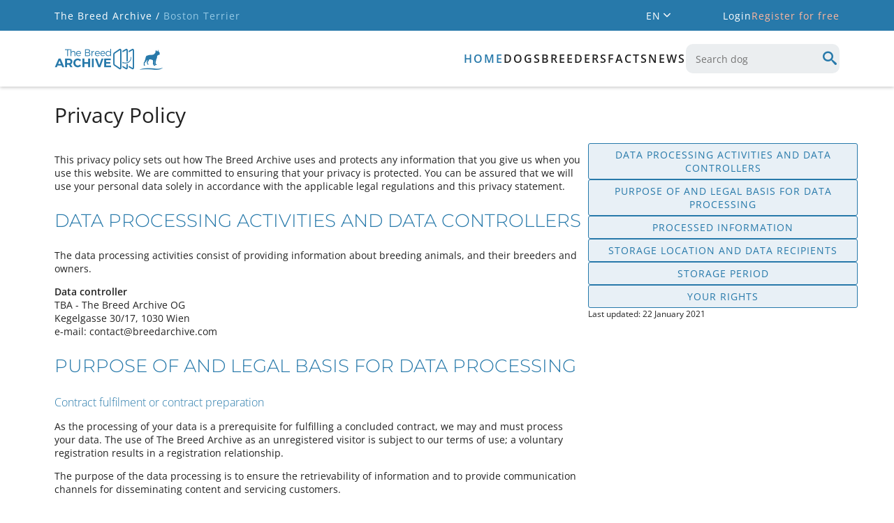

--- FILE ---
content_type: text/html; charset=utf-8
request_url: https://bostonterrier.breedarchive.com/home/privacypolicy
body_size: 21630
content:
<!DOCTYPE html>
<html lang="en" class="no-js" prefix="og: http://ogp.me/ns#">
<head>
    <title>Boston Terrier - The Breed Archive</title>
    <meta charset="utf-8"/>

    <meta name="application-name" content="TBA Boston Terrier"/>
    <meta name="description" content="Boston Terrier - The Breed Archive - A place for animal lovers, breed enthusiasts and pedigree addicts">
    
    <meta name="keywords" content="Boston Terrier,dog,dogs,Pedigree,database,Pedigree database,Boston Terrier database,Boston Terrier archive,Boston Terrier Pedigree">

    
        
        <!-- Facebook Open Graph meta tags -->
        <meta property="og:title" content="Boston Terrier"/>
        <meta property="og:description" content="Boston Terrier - The Breed Archive - A place for animal lovers, breed enthusiasts and pedigree addicts"/>
        <meta property="og:image" content="https://bostonterrier.breedarchive.com/static/images/breed_photo_mobile.jpg"/>
        <meta property="og:image:width" content="1125"/>
        <meta property="og:image:height" content="750"/>
        <meta property="og:url" content="https://bostonterrier.breedarchive.com/home/privacypolicy"/>
    

    <!--  Mobile Viewport -->
    <meta name="viewport" content="width=device-width, initial-scale=1.0, maximum-scale=5.0, user-scalable=1"/>

    <link rel="shortcut icon" href="/static/images/favicon/apple-touch-icon.png" type="image/x-icon">
    <link rel="apple-touch-icon" sizes="180x180" href="/static/images/favicon/apple-touch-icon.png">
    <link rel="icon" type="image/png" sizes="32x32" href="/static/images/favicon/favicon-32x32.png">
    <link rel="icon" type="image/png" sizes="16x16" href="/static/images/favicon/favicon-16x16.png">
    <link rel="manifest" href="/static/images/favicon/site.webmanifest">

    <script>
        document.documentElement.classList.remove("no-js")
    </script>

    <!-- All JavaScript at the bottom, except for Modernizr which enables
         HTML5 elements & feature detects -->
    <script src="/static/ng/js/modernizr-custom.js?version=3.0.2"></script>

     <link href="/static/ng/css/base.css?version=3.5.1"
           rel="stylesheet" type="text/css"/>
     <link href="/static/ng/css/styles.css?version=3.5.1"
           rel="stylesheet" type="text/css"/>
    <link href="/static/ng/css/media.css?version=3.5.1"
          rel="stylesheet" type="text/css"/>
    <link href="/static/ng/css/browser.css?version=3.5.1"
          rel="stylesheet" type="text/css"/>
    <link href="/static/ng/css/tom-select.css?version=3.5.1"
          rel="stylesheet" type="text/css"/>
    <link href="/static/ng/css/toggle-switch.css?version=1.0.0"
          rel="stylesheet" type="text/css"/>
    <link href="/static/css/iconFonts/styles.css?version=3.5.1"
          rel="stylesheet" type="text/css"/>
    <link href="/static/css/iconFonts/styles_animal.css?version=3.1.0"
          rel="stylesheet" type="text/css"/>
    <link href="/static/css/fonts/font_style.css?version=3.1.0"
          rel="stylesheet" type="text/css" media="all"/>
    <link href="/static/lightgallery/css/lightgallery-bundle.css?version=2.8.3"
          rel="stylesheet" type="text/css"/>

    <script src="/static/ng/js/vue.global.prod.js?version=3.2.27"></script>
    <script src="/static/ng/js/axios.min.js?version=1.0.0"></script>
    <script src="/static/ng/js/jquery-3.6.0.js"></script>
    <script src="/static/ng/js/select2-4.0.5.full.js"></script>
    <script src="/static/ng/js/tom-select.complete.js?version=2.3.1"></script>
    <script src="/static/ng/js/popper.js?version=2.11.2"></script>
    <script src="/static/ng/js/tippy-bundle.umd.js?version=6.3.7"></script>
    <script src="/static/ng/js/tba-utils.js?version=2.0.3"></script>

    <script src="/static/lightgallery/lightgallery.umd.js?version=2.8.3"
            type="text/javascript"></script>
    <script src="/static/lightgallery/plugins/fullscreen/lg-fullscreen.min.js?version=2.8.3"
            type="text/javascript"></script>
    <script src="/static/lightgallery/plugins/thumbnail/lg-thumbnail.umd.js?version=2.8.3"
            type="text/javascript"></script>

    
    
</head>

<body>
    <div id="app">
        <loading-spinner ref="loadingSpinner"></loading-spinner>

        <standard-dialog ref="standardDialog"></standard-dialog>
        <login-dialog ref="loginDialog"></login-dialog>
        <subscription-dialog ref="subscriptionDialog"></subscription-dialog>

        <transition name="menuSlide" class="mobileOnly">
            <mobile-menu v-if="isMobileMenuVisible" @hide-mobile-menu="hideMobileMenu"></mobile-menu>
        </transition>

        <header-container></header-container>
        <header>
            <nav>
                <mobile-toolbar ref="mobileToolbar"
                                @button-clicked="menuButtonClicked">
                </mobile-toolbar>
                <desktop-menu ref="desktopMenu"></desktop-menu>
            </nav>
        </header>

        <status-message ref="statusMessage"></status-message>

        <div onclick="scrollToTop()" class="scrollToTop" id="scroll_to_top" style="display: none;">
            <span class="icon-arrow-line-up"></span>
        </div>

        <div id="container">
            <!-- Content Wrapper -->
            <div id="content">
                <div class="mainContentContainer">
                    <div class="pageContent">
                        <div id="anchor_above_header"></div>
                        <page ref="page"></page>
                    </div>
                    <footer id="page_footer">
                        <div class="footerContainer">
                            <div class="tbaLogo">
                                <span class="icon-tba-logo"></span>
                            </div>
                            <div class="footerLinks">
                                <a href="/home/legalnotice">Legal Notice</a>
                                <a href="/home/contact">Contact</a>
                                <a href="/home/helppage">Help</a>
                                <a href="/home/rulesandguidelines">Guidelines</a>
                                <a href="/home/cookies">Cookies</a>
                                <a href="/home/privacypolicy">Privacy Policy</a>
                                <a href="/home/termsofuse">Terms of use</a>
                            </div>
                            <div class="facebook">
                                <a href="https://facebook.com/breedarchive" target="_blank" rel="noreferrer"
                                   title="Follow us on Facebook">
                                    <span class="icon-facebook"></span>
                                </a>
                            </div>
                            <div class="buildInfo" style="display: none;">
                                Version 3.7.10
                            </div>
                        </div>
                    </footer>
                </div>
            </div>
            <!-- /Content Wrapper -->
        </div>
        <!-- container -->
        <div v-if="isCookieInfoVisible" id="cookie_info"
             style="position: fixed; bottom: 0; left: 0; right: 0;">
            <div class="cookieContainer">
                <div v-html="cookieInfoText" class="cookieText"></div>
                <div class="cookieSettingsButtons">
                    <a href="/home/cookies?show_settings=1" class="cookieSettings">
                        Cookie settings
                    </a>
                    <div @click="acceptAllCookies" class="standardButton">
                        Accept all
                    </div>
                </div>
            </div>
        </div>
    </div>



<script type="text/x-template" id="page_template">
    <div class="mainArea">
        <div class="pageHeadContainer">
          <h1>Privacy Policy</h1>
        </div>

        <div class="splitSection">
            <div class="splitSectionRight flex flexColumn smallGap">
                <div onclick="scrollToElement('PP1')" class="standardButton fullWidth">
                    Data processing activities and data controllers
                </div>
                <div onclick="scrollToElement('PP2')" class="standardButton fullWidth">
                    Purpose of and legal basis for data processing
                </div>
                <div onclick="scrollToElement('PP3')" class="standardButton fullWidth">
                    Processed information
                </div>
                <div onclick="scrollToElement('PP4')" class="standardButton fullWidth">
                    Storage location and data recipients
                </div>
                <div onclick="scrollToElement('PP5')" class="standardButton fullWidth">
                    Storage period
                </div>
                <div onclick="scrollToElement('PP6')" class="standardButton fullWidth">
                    Your rights
                </div>
                <span class="info">Last updated: 22 January 2021</span>
            </div>
            <div class="splitSectionLeft">
                 <p>
                    This privacy policy sets out how The Breed Archive uses and protects any information that
                     you give us when you use this website. We are committed to ensuring that your privacy is protected.
                     You can be assured that we will use your personal data solely in accordance with the
                     applicable legal regulations and this privacy statement. <br />
                    <span class="termsofuse info">Last updated: 22 January 2021</span>
                </p>
                <div id="PP1" class="contentSection">
                    <h2>Data processing activities and data controllers</h2>
                    <p>
                        The data processing activities consist of providing information about breeding animals,
                        and their breeders and owners.
                    </p>
                    <p>
                    <strong>Data controller</strong> <br />
                    TBA - The Breed Archive OG<br />
                    Kegelgasse 30/17, 1030 Wien<br />
                    e-mail: contact@breedarchive.com
                    </p>
                </div>
                <div id="PP2" class="contentSection">
                    <h2>Purpose of and legal basis for data processing</h2>
                    <div class="textHighlight">Contract fulfilment or contract preparation</div>
                    <p>
                        As the processing of your data is a prerequisite for fulfilling a concluded contract,
                        we may and must process your data.
                        The use of The Breed Archive as an unregistered visitor is subject to our terms of use;
                        a voluntary registration results in a registration relationship.
                    </p>
                    <p>
                        The purpose of the data processing is to ensure the retrievability of information
                        and to provide communication channels for disseminating content and servicing customers.
                    </p>
                    <div class="textHighlight">Legitimate interest</div>
                     <p>
                        The Breed Archive (formerly The Whippet Archive) is an online pedigree database,
                         available since 2006. Users worldwide provide and maintain the content for it.
                         There is a public interest in the content of the archive within the meaning
                         of the GDPR Art 5 para 1 sub-para b.
                    </p>
                    <p>
                        Other legitimate interests include: the operational safety and data security
                        of our services; the distribution of information by The Breed Archive;
                        the measurement and analysis of user behaviour for the purpose of
                        improving our services; the freedom of expression and information;
                        and the placement of our own or third-party advertising, which make it possible
                        for us to maintain many aspects of the service.
                    </p>
                    <div class="textHighlight">Freedom of communication</div>
                    <p>The primary purpose of the data processing is to provide information to users
                        on breeding animals, and their breeders and owners, in the form of a
                        publicly accessible archive.</p>
                    <p>The right to process the data is derived from the legal principles of
                        the freedom of the press, opinion, and communication.</p>
                    <div class="textHighlight">Consent</div>
                    <p>
                        We explicitly ask for your consent to use your data for individual services
                        (e.g. for newsletters) for which there is no direct legal basis for processing.
                        You can revoke this consent at any time with effect.
                    </p>
                </div>
                <div id="PP3" class="contentSection">
                    <h2>Processed information</h2>
                    <div class="textHighlight">Information posted by registered users</div>
                    <ul class="styledList">
                        <li>name</li>
                        <li>user-name</li>
                        <li>e-mail address</li>
                        <li>address</li>
                        <li>display name</li>
                        <li>profile picture</li>
                        <li>password (encrypted)</li>
                        <li>agreement to our terms of use and our rules and guidelines</li>
                        <li>website</li>
                        <li>description</li>
                        <li>profile settings</li>
                        <li>notification settings for e-mails</li>
                        <li>link to person entry</li>
                    </ul>

                    <div class="textHighlight">Additional data collected by The Breed Archive on registered users</div>
                    <ul class="styledList">
                        <li>information on account usage (e.g., creation date, number of logins,
                            date of last login)</li>
                        <li>information about the subscription status (e.g., expiration of the subscription,
                            start and end dates of previous subscriptions,
                            the payment methods used, amounts paid)</li>
                        <li>information on changes to archive entries (additions/modifications on person
                            and animal entries, uploaded photos – with date and details of changes)</li>
                        <li>content of user messages</li>
                        <li>content of issues reported by users</li>
                        <li>information about personal links to entries (e.g., animals marked as favourites,
                            private entries and notes that are not visible to other users)</li>
                    </ul>

                    <div class="textHighlight">Data collected by registered users on breeders and owners</div>
                    <ul class="styledList">
                        <li>name</li>
                        <li>kennel</li>
                        <li>city, province or state, country of the kennel</li>
                        <li>website</li>
                        <li>notes</li>
                    </ul>

                    <div class="textHighlight">Data collected by The Breed Archive without attribution to users</div>
                    <ul class="styledList">
                        <li>IP addresses (log files)</li>
                        <li>data about the device</li>
                        <li>used browser</li>
                        <li>used device</li>
                    </ul>
                </div>
                <div id="PP4" class="contentSection">
                    <h2>Storage location and data recipients</h2>
                    <p>
                        All data collected and managed by The Breed Archive is stored in ISO-certified
                        data centres within the European Union.<br />
                    </p>
                    <p>
                        <strong>External data recipients and transfer to third countries: </strong><br />
                        The following external data recipients, in their capacity as contracted processors
                        of the data, receive access to electronic identification data:
                        <ul class="styledList">
                            <li>Google, Inc. (USA): access to the IP address by incorporating third-party
                                content into the website (Google Adsense) and analyze use of
                                this website (Google Analytics).
                                Please find more details about the use of cookies by Google in our
                                <a href="/home/cookies">information about cookies</a>.
                            </li>
                            <li>Hetzner Online GmbH (Germany): access to the IP address as the host provider</li>
                            <li>ZOHO Corporation (USA): access to e-mail addresses for incoming and outgoing mail
                                as the mail provider</li>
                            <li>PayPal (USA): subscription plan, amount to pay in case you choose PayPal for payment
                                (you will be redirected to their payment page)
                            </li>
                            <li>Stripe (USA): e-mail address, license type, amount to pay in case you
                                choose Stripe to pay for payment (you will be redirected to their payment page)
                            </li>
                        </ul>
                    </p>
                    <p>
                        We reserve the right to use additional contracted processors of our data,
                        and will inform users of any changes in this privacy policy that occur as a consequence.
                    </p>
                </div>
                <div id="PP5" class="contentSection">
                    <h2>Storage period</h2>
                    <p><strong>Unregistered users: </strong>
                    Personal data (in particular IP address data) on website visitors is kept
                        for IT security purposes for seven days and then deleted.
                    </p>
                    <p><strong>Registered users: </strong>
                    Data on registered users is processed and kept for as long as the user remains
                        a registered user. Our right to use your data expires upon deletion
                        of the account or automatically after 60 months of inactivity. Deletion
                        of the account leads to an immediate deletion of all personal data.
                        The freely selectable display name will, however, remain active for archival purposes,
                        notably for tracking the change history of entries.
                    </p>
                </div>
                <div id="PP6" class="contentSection">
                    <h2>Your rights</h2>
                    <p>Under the data protection law, you as the data subject have the following rights:<br />
                    <strong>Right of access: </strong>You have the right to request information
                        from us about whether and to what extent your personal data is being processed.</p>
                    <p><strong>Right to rectification: </strong>You have the right to request
                        the rectification of incorrect personal data or its completion. </p>
                    <p><strong>Right to erasure: </strong>You have the right to demand that
                        your personal data be deleted immediately, provided that the legal requirements
                        for deletion exist.</p>
                    <p><strong>Right to restriction of processing: </strong>You have the right
                        to request the restriction of processing. In this case, the data must remain stored,
                        but may no longer be used otherwise.</p>
                    <p><strong>Right to data portability: </strong>You have the right to receive
                        your personal data in a structured, common and machine-readable format. </p>
                    <p><strong>Right to object: </strong>You have the right to object to the
                        processing of your personal data on the basis of an overriding legitimate interest. </p>
                    <p><strong>Right to complain: </strong>You have the right to complain
                        to the supervisory authority if you believe that the processing of your
                        personal data violates the GDPR. In Austria, this is the data protection authority. </p>
                </div>
            </div>
        </div>
    </div>
</script>

<script>
const PageComponent = {
  template: '#page_template',
}
</script>



<script type="text/javascript">

/////////////////////////////////////////////////////
// convenience functions for global component methods
/////////////////////////////////////////////////////

function showLoading() {
  vm.$refs.loadingSpinner.show()
}

function hideLoading() {
  vm.$refs.loadingSpinner.hide()
}

function openErrorDialog(title, errorMsg) {
  vm.$refs.standardDialog.open(title, errorMsg, 'error')
}

function openInfoDialog(title, msg, closeCallback) {
  vm.$refs.standardDialog.open(title, msg, 'info', null, null, closeCallback)
}

function openConfirmationDialog(title, msg, submitCallback, cancelCallback) {
  vm.$refs.standardDialog.open(title, msg, 'confirm', submitCallback, cancelCallback)
}

function openAjaxErrorDialog(status, title) {
  let errorText
  if (status === 400) {
    errorText = "You submitted values that we cannot handle."
  } else if (status === 401) {
    errorText = "You are not logged in anymore. Refresh the page and log in again."
  } else if (status === 403) {
    errorText = "Sorry, you do not have access to this page/operation."
  } else if (status === 404) {
    errorText = "The link to this page does not exist any more."
  } else if (status === 410) {
    errorText = "Please try the following options:<ul class='standard'><li>Refresh the page</li><li>Close browser and restart</li><li>Try again later (maybe there is a network connection problem)</li></ul>"
  } else if (status === 413) {
    errorText = "The uploaded file is too large. Please try again with a smaller file."
  } else if (status === 500) {
    errorText = "Sorry, an error occurred. We have already been informed about this error and do our best to fix it as soon as possible."
  } else {
    errorText = "An unexpected error occurred."
  }
  openErrorDialog(title, errorText)
}

function openDeleteErrorDialog(title, errors) {
  let errorMsg = errors.length === 1 ?
    "common.delete failed due to following reason" :
    "common.delete failed due to following reasons"
  errorMsg += ':<br/><ul>'
  for (const error of errors) {
    errorMsg += `<li>${error}</li>`
  }
  errorMsg += '</ul>'
  openErrorDialog(title, errorMsg)
}

function addStatusMessage(text, showImmediately) {
  vm.$refs.statusMessage.addMessage(text)
  if (showImmediately) {
    vm.$refs.statusMessage.showMessage()
  }
}

const LoadingSpinner = {
  data() {
    return {
      loading: false
    }
  },
  methods: {
    show() {
      this.loading = true
    },
    hide() {
      this.loading = false
    }
  },
  template: `
<div v-if="loading" class="fullPageContent loadingIndicator"><div class="icon-logo"></div></div>
`
}

const StandardDialog = {
  data() {
    return {
      title: '',
      content: '',
      type: '',
      submitCallback: null,
      cancelCallback: null,
      closeCallback: null,
      isConfirmationDialog: false,
      isOpen: false,
      keyUpListener: null,
    }
  },
  created() {
    const vm = this
    this.keyUpListener = function (evt) {
      if (evt.code === 'Escape') {
          vm.cancel()
      } else if (evt.code === 'Enter') {
          vm.confirm()
      }
    }
  },
  methods: {
    open(title, content, type, submitCallback, cancelCallback, closeCallback) {
      this.title = title
      this.content = content
      this.type = type
      this.isConfirmationDialog = (type === 'confirm')
      this.submitCallback = submitCallback
      this.cancelCallback = cancelCallback
      this.closeCallback = closeCallback
      this.isOpen = true

      document.body.classList.add('fixedBackground')
      // add key event to detect Esc/Enter to cancel/confirm
      document.addEventListener('keyup', this.keyUpListener)
    },
    close() {
      this.isOpen = false
      document.body.classList.remove('fixedBackground')
      document.removeEventListener('keyup', this.keyUpListener)
      if (this.cancelCallback) {
        this.cancelCallback()
      }
      // callback when closing info dialog
      if (this.closeCallback) {
        this.closeCallback()
      }
    },
    confirm() {
      this.close()
      if (this.submitCallback) {
        this.submitCallback()
      }
    },
    cancel() {
      this.close()
    }
  },
  template: `
<div v-if="isOpen" class="dialogContainer dialogContainerActive" @click.stop="" @mousedown.stop="" @mouseup.stop="">
    <div :class="!isConfirmationDialog ? (type === 'error' ? 'errorDialog' : 'infoOnlyDialog') : ''"
         id="standard_dialog" class="standardDialog smallSizeDialog">
        <div class="titlePane">
            <div class="dialogTitle">[[ title ]]</div>
            <div v-if="isConfirmationDialog" @click.stop="close" class="dialogClose">
                <span class="icon-cancel"></span>
            </div>
        </div>

        <div v-html="content" class="dialogContent">
        </div>

        <div v-if="!isConfirmationDialog" class="buttonPane flex justifyCenter">
            <button @click.stop="close">
                Ok
            </button>
        </div>
        <div v-if="isConfirmationDialog" class="buttonPane buttonBottom">
            <button @click.stop="confirm">
                Confirm
            </button>
            <div @click.stop="cancel" class="link">
                Cancel
            </div>
        </div>
    </div>
</div>
`
}

// contains logo and button to toggle mobile menu
const MobileToolbar = {
  emits: ['buttonClicked'],
  data() {
    return {
      menuButtons: [],
      showSearchButton: true,
      showSearch: false,
    }
  },
  methods: {
    addMenuButton(key, icon, disabled) {
      this.menuButtons.push({
        key: key,
        icon: icon,
        disabled: disabled,
        visible: true,
      })
    },
    animalSelected(animal) {
      window.location = '/animal/view/' + animal.link_name + '-' + animal.uuid
    },
    /**
     * Emit signal for clicked button.
     * @param {string} key - key of clicked menu button
     */
    buttonClicked(key) {
      for (const menuButton of this.menuButtons) {
        if (menuButton.key === key) {
          if (!menuButton.disabled) {
            this.$emit('buttonClicked', key)
          }
          break
        }
      }
    },
    /**
     * Set disabled status of button.
     * @param {string} key - key to identify button
     * @param {boolean} disabled - true if button should be disabled
     */
    setMenuButtonDisabled(key, disabled) {
      for (const menuButton of this.menuButtons) {
        if (menuButton.key === key) {
          menuButton.disabled = disabled
          break
        }
      }
    },
    /**
     * Show / hide button.
     * @param {string} key - key to identify button
     * @param {boolean} show - true if button is visible, otherwise button is hidden
     */
    showMenuButton(key, show) {
      if (key === 'search') {
        this.showSearchButton = show
      } else {
        for (const menuButton of this.menuButtons) {
          if (menuButton.key === key) {
            menuButton.visible = show
            break
          }
        }
      }
    },
    showMenuSearch(show) {
      const vm = this
      if (show) {
        // wait until search input is visible, so we can set focus on input element
        setTimeout(function() {
          vm.$refs.search.setFocus()
        }, 100)
      }
      this.showSearch = show
    },
    toggleMobileMenu() {
      this.$parent.isMobileMenuVisible = !this.$parent.isMobileMenuVisible
    }
  },
  template: `
<div class="mobileToolBar">
    <div class="menuBarButtons">
        <template v-for="menuButton in menuButtons">
            <div v-if="menuButton.visible"
                 @click="buttonClicked(menuButton.key)"
                 :class="{ activeMenuSearch: showSearch, disabled: menuButton.disabled }" class="menuBarButton">
                <span :class="menuButton.icon"></span>
            </div>
        </template>
        <div v-if="showSearchButton" @click="showMenuSearch(true)"
             :class="{ activeMenuSearch: showSearch, hideContent: showSearch }"
             class="menuBarButton">
            <span class="icon-search"></span>
        </div>

        <div :class="{ searchVisible: showSearch }" class="standardSearch menuSearch">
            <select2 ajax-url="/animal/select"
                     :render-option="$root.renderAnimalOption"
                     value-key="uuid" label-key="label"
                     @selection-changed="animalSelected"
                     @blur="showMenuSearch(false)"
                     minimum-input-length="3"
                     ref="search" placeholder="Search dog">
            </select2>
        </div>
    </div>

    <div @click.stop="toggleMobileMenu" class="mobileMenu">
        <span class="mobileMenuButtonLine"></span>
        <span class="mobileMenuButtonLine"></span>
        <span class="mobileMenuButtonLine"></span>
    </div>
</div>
`
}

const HeaderContainer = {
  data() {
    return {
      accountMenuItems: [],
      languageItems: [{"key": "en", "name": "English", "nativeName": "English", "code": "EN", "locale": "en_GB", "active": true}, {"key": "de", "name": "German", "nativeName": "Deutsch", "code": "DE", "locale": "de_DE", "active": false}, {"key": "es", "name": "Spanish", "nativeName": "Espa\u00f1ol", "code": "ES", "locale": "es_ES", "active": false}, {"key": "fr", "name": "French", "nativeName": "Fran\u00e7ais", "code": "FR", "locale": "fr_FR", "active": false}],
      activeLanguageCode: '-',
      currentUrl: window.location.href,
    }
  },
  created() {
    for (const languageItem of this.languageItems) {
      if (languageItem.active) {
        this.activeLanguageCode = languageItem.code
        break
      }
    }
  },
  mounted() {
    // language menu and account menu are visible on desktop
    const elLanguageMenu = document.getElementById('language_menu_panel')
    tippy('#language_menu', {
      content: elLanguageMenu.innerHTML,
      appendTo: document.body,
      allowHTML: true,
      trigger: 'click',
      hideOnClick: true,
      interactive: true,
      placement: 'bottom-start',
      theme: 'accountMenu'
    })
    const elAccountMenu = document.getElementById('account_menu_panel')
    // account menu is only available if user is logged in
    if (elAccountMenu) {
      tippy('#account_menu', {
        content: elAccountMenu.innerHTML,
        appendTo: document.body,
        allowHTML: true,
        trigger: 'click',
        hideOnClick: true,
        interactive: true,
        placement: 'bottom-start',
        theme: 'accountMenu'
      })
    }
  },
  methods: {
    setLanguage(locale) {
      window.location = '/default/set_language?language=' + locale +
        '&next=' + encodeURIComponent(currentUrl)
    },
  },
  template: `
<div class="headerTopContainer">
    <div class="headerTopContent">
        <div class="breadcrumb">
            <a href="https://breedarchive.com">The Breed Archive /</a>
            <span> Boston Terrier</span>
        </div>

        <div class="headerMeta">
            <div class="headerContext">
                <div id="language_menu" class="languageSelector">
                    [[ activeLanguageCode ]]
                    <span class="icon-arrow-single small"></span>
                </div>
                <div id="language_menu_panel" style="display: none;">
                    <ul>
                        <li v-for="languageItem in languageItems" :class="{ active: languageItem.active }">
                            <a :href="'/default/set_language?language=' + languageItem.locale +
                            '&next=' + encodeURIComponent(currentUrl)" :title="languageItem.name">
                                [[ languageItem.nativeName ]]
                            </a>
                        </li>
                    </ul>
                </div>
                <template v-if="$root.user.isAuthenticated && !$root.user.isSubscriber">
                    <a href="/auth_user/overview" class="headerLink">
                        Subscribe
                    </a>
                </template>

                <template v-if="!$root.user.isAuthenticated">
                    <div @click="$root.openLoginDialog()" class="loginLink">
                        Login
                    </div>
                    <a href="/auth_user/overview" class="headerLink">
                        Register for free
                    </a>
                </template>
            </div>
            <div v-if="$root.user.isAuthenticated" class="headerUser">
                <div id="account_menu" class="userProfileItem">
                    <template v-if="$root.user.avatar">
                        <img :src="$root.resourceUrl + $root.user.avatarPath"
                             alt="Profile picture" width="40" height="40">
                    </template>
                    <template v-else>
                        <span class="icon-user"></span>
                    </template>

                    <div v-if="$root.user.newMessageCount > 0" class="newMessageIndicator">
                        [[ $root.user.newMessageCount ]]
                    </div>
                </div>
                <div id="account_menu_panel" style="display: none;">
                    <ul>
                        <template v-for="accountMenuItem in accountMenuItems">
                            <li>
                                <a v-html="accountMenuItem.title" :href="accountMenuItem.url">
                                </a>
                            </li>
                            <li v-if="accountMenuItem.addSeparator" class="menuItemSeparator"></li>
                        </template>
                    </ul>
                </div>
            </div>
        </div>
    </div>
</div>
`
}

const DesktopMenu = {
  data() {
    return {
      menuItems: [{"title": "Home", "url": "/home/index", "active": true, "submenuItems": []}, {"title": "dogs", "url": "/animal/browse", "active": false, "submenuItems": [{"title": "Browse", "url": "/animal/browse", "active": false}, {"title": "Search dogs", "url": "/ng_animal/index", "active": false}, {"title": "Add dog", "url": "/animal/add", "active": false}, {"title": "Testmating", "url": "/animal/testmating", "active": false}]}, {"title": "Breeders", "url": "/breeder/index", "active": false, "submenuItems": []}, {"title": "Facts", "url": "/facts/site_statistics", "active": false, "submenuItems": [{"title": "Site statistics", "url": "/facts/site_statistics", "active": false}, {"title": "Colour distribution", "url": "/facts/color", "active": false}, {"title": "Population", "url": "/facts/population", "active": false}, {"title": "Popular sires", "url": "/facts/popular_sires", "active": false}]}, {"title": "News", "url": "/news/index", "active": false, "submenuItems": []}],
    }
  },
  methods: {
    animalSelected(animal) {
      window.location = '/animal/view/' + animal.link_name + '-' + animal.uuid
    },
  },
  template: `
<div class="menuContainer">
    <div class="tbaLogoContainer">
        <div class="tbaLogo icon-tba-logo"></div>
        <div class="breedLogo">
            <span class="icon-animal-standing-right"></span>
            <span class="icon-logo-underline"></span>
        </div>
    </div>
    <div class="mainMenu">
        <div class="menuItems">
            <template v-for="menuItem in menuItems">
                <a :href="menuItem.url" :class="{ active: menuItem.active }" class="menuItem">
                    <span>[[ menuItem.title ]]</span>
                </a>
            </template>
        </div>

        <div class="standardSearch menuSearch">
            <select2 ajax-url="/animal/select"
                     :render-option="$root.renderAnimalOption"
                     value-key="uuid" label-key="label"
                     @selection-changed="animalSelected"
                     minimum-input-length="3"
                     placeholder="Search dog">
            </select2>
            <span class="icon-search"></span>
        </div>
    </div>
</div>

<template v-for="menuItem in menuItems">
    <template v-if="menuItem.active && menuItem.submenuItems.length > 0 && menuItem.type !== 'user'">
        <div class="submenuContainer" id="submenu_container">
            <div class="submenu">
                <template v-for="submenuItem in menuItem.submenuItems">
                    <a :href="submenuItem.url" :class="{ active: submenuItem.active }" class="submenuItem">
                        <span>[[ submenuItem.title ]]</span>
                    </a>
                </template>
            </div>
        </div>
    </template>
</template>
`
}

const MobileMenu = {
  data() {
    return {
      accountMenuItems: [],
      menuItems: [{"title": "Home", "url": "/home/index", "active": true, "submenuItems": []}, {"title": "dogs", "url": "/animal/browse", "active": false, "submenuItems": [{"title": "Browse", "url": "/animal/browse", "active": false}, {"title": "Search dogs", "url": "/ng_animal/index", "active": false}, {"title": "Add dog", "url": "/animal/add", "active": false}, {"title": "Testmating", "url": "/animal/testmating", "active": false}]}, {"title": "Breeders", "url": "/breeder/index", "active": false, "submenuItems": []}, {"title": "Facts", "url": "/facts/site_statistics", "active": false, "submenuItems": [{"title": "Site statistics", "url": "/facts/site_statistics", "active": false}, {"title": "Colour distribution", "url": "/facts/color", "active": false}, {"title": "Population", "url": "/facts/population", "active": false}, {"title": "Popular sires", "url": "/facts/popular_sires", "active": false}]}, {"title": "News", "url": "/news/index", "active": false, "submenuItems": []}],
      languageItems: [{"key": "en", "name": "English", "nativeName": "English", "code": "EN", "locale": "en_GB", "active": true}, {"key": "de", "name": "German", "nativeName": "Deutsch", "code": "DE", "locale": "de_DE", "active": false}, {"key": "es", "name": "Spanish", "nativeName": "Espa\u00f1ol", "code": "ES", "locale": "es_ES", "active": false}, {"key": "fr", "name": "French", "nativeName": "Fran\u00e7ais", "code": "FR", "locale": "fr_FR", "active": false}],
      accountMenuOpen: false,
      currentUrl: window.location.href,
    }
  },
  emits: ['hideMobileMenu'],
  created() {
    for (const accountMenuItem of this.accountMenuItems) {
      if (accountMenuItem.active) {
        this.accountMenuOpen = true
        break
      }
    }
    for (const menuItem of this.menuItems) {
      menuItem.open = menuItem.submenuItems && menuItem.active
    }
  },
  methods: {
    showLoginDialog() {
      this.$emit("hideMobileMenu")
      this.$root.openLoginDialog(window.location.href)
    },
    toggleAccountMenuOpen() {
      this.accountMenuOpen = !this.accountMenuOpen
    },
    toggleOpen(menuItem) {
      menuItem.open = !menuItem.open
    }
  },
  template: `
<div id="mobile_menu_wrapper">
    <div class="mobileNavbar">
        <div class="tbaLogoContainer">
            <div class="tbaLogo icon-tba-logo"></div>
            <div class="breedLogo">
                <span class="icon-animal-standing-right"></span>
                <span class="icon-logo-underline"></span>
            </div>
        </div>
    </div>
    <div id="mobile_menu">
        <ul>
            <template v-if="!$root.user.isAuthenticated">
                <li class="textCenter">
                    <div class="mobileMenuButton">
                        <div @click="showLoginDialog" class="button largeButton">
                            Login
                        </div>
                        <a href="/auth_user/overview" class="registerLink">
                            Register for free
                        </a>
                    </div>
                </li>
            </template>
            <template v-else>
                <li v-if="!$root.user.isSubscriber" class="textCenter">
                    <div class="mobileMenuButton">
                        <div onclick="window.location = '/auth_user/overview'"
                             class="button alternative largeButton">
                            Subscribe
                        </div>
                    </div>
                </li>
                <li :class="{ open: accountMenuOpen }">
                    <div class="menuItemContainer">
                        <div @click="toggleAccountMenuOpen" class="menuItem submenuIndicator">
                            <div class="userProfileItem">
                                <template v-if="$root.user.avatar">
                                    <img :src="'/user/download_avatar/' + $root.user.userId"
                                         alt="Profile picture" width="56" height="56">
                                </template>
                                <template v-else>
                                    <span class="icon-user"></span>
                                </template>

                                <div v-if="$root.user.newMessageCount > 0" class="newMessageIndicator">
                                    [[ $root.user.newMessageCount ]]
                                </div>

                                [[ $root.user.displayName ]]
                            </div>
                            <span class="icon-arrow-single"></span>
                        </div>
                    </div>
                    <ul v-if="accountMenuOpen">
                        <li v-for="accountMenuItem in accountMenuItems" :class="{ active: accountMenuItem.active }">
                            <a v-html="accountMenuItem.title" :href="accountMenuItem.url" class="submenuItem"></a>
                        </li>
                    </ul>
                </li>
            </template>

            <template v-for="menuItem in menuItems">
                <li :class="{ open: menuItem.submenuItems.length > 0 && menuItem.open }">
                    <div class="menuItemContainer">
                        <template v-if="menuItem.submenuItems.length > 0">
                            <div @click="toggleOpen(menuItem)" class="menuItem submenuIndicator">
                                <div class="item">
                                    <span>[[ menuItem.title ]]</span>
                                </div>
                                <span class="icon-arrow-single"></span>
                            </div>
                        </template>
                        <template v-else>
                            <a :href="menuItem.url" :class="{ active: menuItem.active }" class="menuItem item">
                                <span>[[ menuItem.title ]]</span>
                            </a>
                        </template>
                    </div>
                    <ul v-if="menuItem.submenuItems.length > 0 && menuItem.open">
                        <li v-for="submenuItem in menuItem.submenuItems" :class="{ active: submenuItem.active }">
                            <a :href="submenuItem.url" class="submenuItem">[[ submenuItem.title ]]</a>
                        </li>
                    </ul>
                </li>
            </template>
        </ul>
        <div class="languageOptions">
            <template v-for="(languageItem, index) in languageItems">
                <span v-if="index > 0">/</span>
                <a v-if="!languageItem.active" :href="'/default/set_language?language=' +
                languageItem.locale + '&next=' + encodeURIComponent(currentUrl)" :title="languageItem.name">
                    [[ languageItem.code ]]
                </a>
                <span v-if="languageItem.active" :title="languageItem.name">[[ languageItem.code ]]</span>
            </template>
        </div>
    </div>
</div>
`
}

const LoginTemplate = {
  emits: ['submitted'],
  data() {
    return {
      credentials: {
        username: '',
        password: '',
        termsofuseAccepted: false,
        errors: {
          termsofuseAccepted: '',
          invalidLogin: '',
          username: '',
          password: ''
        },
      },
      showPassword: false,
      invalidLogin: false,
      showLostPasswordLink: false,
      focus: '',
      performingLogin: false,
      submitted: false,
      loginRequest: null
    }
  },
  props: {
    nextUrl: String,
  },
  watch: {
    'credentials.username': function(newValue, oldValue) {
      this.credentials.errors.username = ''
    },
    'credentials.password': function(newValue, oldValue) {
      this.credentials.errors.password = ''
    }
  },
  methods: {
    abortRequest() {
      if (this.loginRequest !== null) {
        this.loginRequest.abort()
        this.loginRequest = null
      }
    },
    clear() {
      this.credentials.username = ''
      this.credentials.password = ''
      this.showLostPasswordLink = false
    },
    toggleShowPassword(event) {
      this.showPassword = !this.showPassword
    },
    login() {
      clearErrors(this.credentials.errors)
      this.performingLogin = true
      this.submitted = true
      this.$emit('submitted')
      showLoading()

      const vm = this
      axios.post('/auth_user/perform_login', getPostData({
        credentials: this.credentials
      }))
        .then(function (response) {
          const data = response.data
          this.loginRequest = null
          if (data.errorMessages.length === 0) {
            if (data.changePassword) {
              window.location = '/auth_user/change_password'
            } else if (data.welcome) {
              window.location = '/auth_user/welcome'
            } else if (vm.nextUrl) {
              window.location = vm.nextUrl
            } else {
              window.location = '/home/index'
            }
          } else {
            hideLoading()
            vm.performingLogin = false
            vm.showLostPasswordLink = data.showLostPasswordLink
            if (data.errorMessages[0].fieldName === 'invalidLogin') {
              vm.credentials.password = ''
              vm.$refs.password.focus()
            }
            handleFormErrors(data.errorMessages, {
              auth_user: { data: vm.credentials, isArray: false },
            })
          }
        })
        .catch(function (error) {
          hideLoading()
          vm.loginRequest = null
          vm.performingLogin = false
          if (error.response && error.response.status !== 0) {
            openAjaxErrorDialog(error.response.status, "Login")
          } else if (error.code !== 'ECONNABORTED') {
            openErrorDialog("Login", "An unexpected error occurred.")
          }
        })
    },
  },
  template: `
<input type="text" style="display:none" inputmode="none">
<input type="password" style="display:none" inputmode="none">

<div id="auth_user_invalid_login"></div>
<div v-show="credentials.errors.invalidLogin" class="errorContainer">
    [[ credentials.errors.invalidLogin ]]
    <span v-show="showLostPasswordLink">
        - <a href="/auth_user/reset_password" class="bold">
        Forgot password?</a>
    </span>
</div>
<div v-show="credentials.errors.termsofuseAccepted" class="errorContainer">
    [[ credentials.errors.termsofuseAccepted ]]
</div>

<div class="formRow">
    <label for="auth_user_username" class="required">
        Email or username:
    </label>
    <div :class="{ hasFocus: focus === 'username' || credentials.username }" class="formField">
        <input v-model="credentials.username"
               @focus="focus = 'username'" @blur="focus = ''" ref="username" id="auth_user_username"
               class="required" inputmode="email" type="text" maxlength="100" autocomplete="off"
               placeholder="Email or username"
               :class="{ error: credentials.errors.username }">
        <span v-show="credentials.errors.username" class="error">[[ credentials.errors.username ]]</span>
    </div>
</div>
<div class="formRow">
    <label for="auth_user_password" class="required">
        Password:
    </label>
    <div :class="{ hasFocus: focus === 'password' || credentials.password }" class="formField">
        <input v-model="credentials.password" :type="showPassword ? 'text' : 'password'"
                @focus="focus = 'password'" @blur="focus = ''"
               ref="password" id="auth_user_password" class="required" type="password"
               maxlength="80" autocomplete="off" placeholder="Password"
               :class="{ error: credentials.errors.password }">
        <div @click="toggleShowPassword" class="togglePasswordVisibility link">
            <span :title='showPassword ?
            "Hide password" : "Show password"'
             :class="showPassword ? 'icon-eye-blocked' : 'icon-eye'"></span>
        </div>
        <span v-show="credentials.errors.password" class="error">[[ credentials.errors.password ]]</span>
        <div>
            <a href="/auth_user/reset_password" class="bold">
                Forgot password?
            </a>
        </div>
    </div>
</div>
<div class="singleEntryRow">
    <span>Not registered yet?&nbsp;</span>
    <span class="bold">
        <a href="/auth_user/overview">Create new account</a>
    </span>
</div>
<div v-if="credentials.errors.termsofuseAccepted" class="formRow">
    <div class="textLabel"></div>
    <div class="formField askConfirmation errorContainer">
        <input v-model="credentials.termsofuseAccepted" id="auth_user_termsofuse_accepted"
               class="required" type="checkbox" />
        <label for="auth_user_termsofuse_accepted" class="required">
            I hereby confirm that I accept the <a href="/home/termsofuse" target="blank">Terms of use</a> and <a href="/home/rulesandguidelines" target="blank">Rules and Guidelines</a>
        </label>
    </div>
</div>
`
}

const LoginDialog = {
  components: {
    'login-template': LoginTemplate,
  },
  data() {
    return {
      showDialog: false,
    }
  },
  methods: {
    cancel() {
      this.close()
    },
    close() {
      this.$refs.login.abortRequest()
      this.showDialog = false
      this.$root.removeModalDialog()
    },
    login() {
      this.$refs.login.login()
    },
    open(nextUrl) {
      this.nextUrl = nextUrl
      this.showDialog = true
      this.$root.initModalDialog(this.close)
      // init login form in next tick because reference "login" is not
      // available yet, we have to wait after the dialog is rendered
      this.$nextTick(() => {
        this.$refs.login.clear()
        this.$refs.login.$refs.username.focus()
      })
    },
  },
  template: `
<div v-if="showDialog" class="dialogContainer dialogContainerActive inputDialog">
    <div id="login_dialog" class="standardDialog midSizeDialog">
        <div class="titlePane">
            <div class="dialogTitle">Login</div>
            <div @click="cancel" class="dialogClose"><span class="icon-cancel"></span></div>
        </div>

        <form autocomplete="off">
            <div class="dialogContent">
                <login-template ref="login" :next-url="nextUrl">
                </login-template>
            </div>

            <div class="buttonPane buttonBottom">
                <button @click.prevent="login" type="submit">
                    Login
                </button>
                <div @click="cancel" class="link">
                    Cancel
                </div>
            </div>
        </form>
    </div>
</div>
`
}

const SubscriptionDialog = {
  data() {
    return {
      imgClass: '',
      description: '',
      isBreederFeature: false,
      showDialog: false,
    }
  },
  computed: {
    subscribeLabel() {
      if (this.isBreederFeature) {
        if (this.$root.user.isSubscriber) {
          return "Upgrade now"
        } else {
          return "Subscribe now"
        }
      } else {
        return "Subscribe now"
      }
    },
    title() {
      if (this.isBreederFeature) {
        return "Breeder subscription required"
      } else {
        return "Subscription needed"
      }
    }
  },
  mounted() {
  },
  methods: {
    close() {
      this.showDialog = false
      this.$root.removeModalDialog()
    },
    gotoSubscriptionOverview() {
      let url = '/auth_user/overview'
      if (this.isBreederFeature) {
        // the shown feature is only available with breeder subscription -> highlight breeder
        // subscription on linked subscription overview page
        url += '?highlight=breeder'
      }
      window.location = url
    },
    open(nextUrl, imgClass, description, isBreederFeature) {
      this.nextUrl = nextUrl
      this.imgClass = imgClass
      this.description = description
      this.isBreederFeature = isBreederFeature
      this.showDialog = true
      this.$root.initModalDialog(this.close)
    },
    openLoginDialog() {
        this.close()
        this.$root.openLoginDialog(this.nextUrl)
    },
  },
  template: `
<div v-if="showDialog" class="dialogContainer dialogContainerActive">
    <div id="subscription_dialog" class="standardDialog midSizeDialog">
        <div class="titlePane">
            <div class="dialogTitle">[[ title ]]</div>
            <div @click="close" class="dialogClose"><span class="icon-cancel"></span></div>
        </div>

        <div class="dialogContent">
            <div v-if="imgClass" class="previewScreenshot">
                <div :class="[imgClass]" class="screenshot"></div>
                <div class="watermark">Example</div>
                <div class="imageOverlay"></div>
            </div>
            <div class="singleEntryRow textCenter">[[ description ]]</div>
        </div>

        <div class="buttonPane buttonBottom">
            <button @click="gotoSubscriptionOverview" class="button alternative">
                [[ subscribeLabel ]]
            </button>
            <button v-if="!$root.user.isAuthenticated" @click="openLoginDialog">
                Login
            </button>
        </div>
    </div>
</div>
`
}

const StatusMessage = {
  data() {
    return {
      message: '',
    }
  },
  created() {
    this.showMessage()
  },
  methods: {
    addMessage(text) {
      setLocalStorageItem(
        'statusMessage', JSON.stringify({ text: text, time: new Date().getTime(), timeout: 6000 })
      )
    },
    closeMessage() {
      this.message = ''
    },
    showMessage() {
      let statusMessage = getLocalStorageItem('statusMessage')
      // statusMessage = JSON.stringify({ text: "TEST Status message", time: new Date().getTime(), timeout: 4000 })
      if (statusMessage !== null) {
        statusMessage = JSON.parse(statusMessage)
        // only show status message if it is not too old
        if (new Date().getTime() < (statusMessage['time'] + 10000)) {
          this.message = statusMessage['text']
          const vm = this
          setTimeout(function () {
            vm.message = ''
          }, statusMessage['timeout'])
        }
        window.localStorage.removeItem('statusMessage')
      }
    },
  },
  template: `
<template v-if="message !== ''">
    <div id="status_messages" class="statusMessages">
        <div class="statusMessage">[[ message ]]</div>
        <div @click.stop="closeMessage" class="statusRemove"><span class="icon-cancel"></span></div>
    </div>
</template>
`
}

// see also https://github.com/DneshP/resize-textarea-vue3/blob/master/src/components/ResizeTextarea.vue
// for a similar implementation with Vue3
const AutosizeTextareaTemplate = {
  props: {
    modelValue: {
      type: [String, Number],
      default: '',
    },
    minHeight: {
      type: Number,
      default: null,
    },
    maxHeight: {
      type: Number,
      default: null,
    },
    maxlength: {
      type: Number,
      default: null,
    },
    css: {
      type: Object,
      default: {},
    },
    /*
     * Force !important for style properties
     */
    important: {
      type: [Boolean, Array],
      default: false
    }
  },
  emits: ['update:modelValue', 'resized'],
  data () {
    return {
      textareaContent: '',
      // works when content height becomes more then value of the maxHeight property
      maxHeightScroll: false,
      height: 'auto'
    }
  },
  computed: {
    computedStyles() {
      return {
        resize: !this.isResizeImportant ? 'none' : 'none !important',
        height: this.height,
        overflow: this.maxHeightScroll ? 'auto' : (!this.isOverflowImportant ? 'hidden' : 'hidden !important')
      }
    },
    isResizeImportant() {
      const imp = this.important
      return imp === true || (Array.isArray(imp) && imp.includes('resize'))
    },
    isOverflowImportant() {
      const imp = this.important
      return imp === true || (Array.isArray(imp) && imp.includes('overflow'))
    },
    isHeightImportant() {
      const imp = this.important
      return imp === true || (Array.isArray(imp) && imp.includes('height'))
    }
  },
  watch: {
    modelValue: function(value) {
      this.textareaContent = value
    },
    textareaContent(val) {
      this.$nextTick(this.resize)
      this.$emit("update:modelValue", this.textareaContent)
    },
    minHeight() {
      this.$nextTick(this.resize)
    },
    maxHeight() {
      this.$nextTick(this.resize)
    },
  },
  methods: {
    resize() {
      const oldHeight = this.height
      const important = this.isHeightImportant ? 'important' : ''
      this.height = `auto${important ? ' !important' : ''}`
      this.$nextTick(() => {
        let contentHeight = this.$el.scrollHeight + 1
        if (this.minHeight) {
          contentHeight = contentHeight < this.minHeight ? this.minHeight : contentHeight
        }
        if (this.maxHeight) {
          if (contentHeight > this.maxHeight) {
            contentHeight = this.maxHeight
            this.maxHeightScroll = true
          } else {
            this.maxHeightScroll = false
          }
        }
        const heightVal = contentHeight + 'px'
        this.height = `${heightVal}${important ? ' !important' : ''}`
        if (this.height !== oldHeight) {
          this.$emit('resized')
        }
      })
      return this
    }
  },
  created() {
    this.textareaContent = this.modelValue
  },
  mounted() {
    this.resize()
  },
  template: `<textarea v-model="textareaContent" :style="computedStyles" :class="css" :maxlength="maxlength || ''"
@focus="resize" ref="textarea"></textarea>`
}

const TomSelectTemplate = {
  props: [
    'modelValue', 'options', 'labelKey', 'valueKey', 'selectedLabel', 'selectedOption', 'ajaxUrl', 'minimumInputLength',
    'allowClear', 'allowCreate', 'placeholder', 'renderOption', 'renderItem', 'focus', 'blur',
  ],
  emits: ['update:modelValue', 'selectionChanged', 'blur', 'focus'],
  data() {
    return {
      selectionChanged: false,
      minimumInputLengthNumber: 0,
    }
  },
  watch: {
    modelValue: function(value) {
      if (!this.selectionChanged) {
        if (this.ajaxUrl) {
          // when model value was changed from outside and options are retrieved with ajax request the
          // new model value could be missing from existing options. we add this option (with label from
          // selectedLabel property) so it can be selected - if option already exists, nothing will happen.
          const option = {}
          option[this.valueField] = value
          option[this.labelField] = this.selectedLabel
          this.selectInstance.addOption(option)
        }
        this.selectInstance.setValue(value, true)
      } else {
        this.selectionChanged = false
      }
    },
  },
  created() {
    this.selectInstance = null
    this.valueField = this.valueKey || 'id'
    this.labelField = this.labelKey || 'text'
  },
  mounted () {
    const vm = this
    const options = {
      create: this.allowCreate || false,
      persist: false,
      maxItems: 1,
      items: this.modelValue ? [this.modelValue] : [],
      allowEmptyOption: true,
      valueField: this.valueField,
      labelField: this.labelField,
      plugins: {},
      onChange: this.handleSelectChange,
      render: {},
    }
    if (this.options) {
      options.options = this.options
    } else if (this.ajaxUrl && this.modelValue) {
      // value is set and options are retrieved with ajax request -> add selected option for
      // available options so the selection can be displayed
      const initialOption = {}
      initialOption[options.valueField] = this.modelValue
      initialOption[options.labelField] = this.selectedLabel || ''
      // in case a custom render function is used to render ajax results ("renderOption" property) we need
      // to set all option values ("selectedOption" property) which are used in the custom render function
      if (this.selectedOption) {
        for (key in this.selectedOption) {
          if (this.selectedOption.hasOwnProperty(key)) {
            initialOption[key] = this.selectedOption[key]
          }
        }
      }
      options.options = [initialOption]
    }
    if (this.minimumInputLength) {
      this.minimumInputLengthNumber = parseInt(this.minimumInputLength, 10)
      options.shouldLoad = function(query) {
			  return query.length >= vm.minimumInputLengthNumber
      }
    }
    if (this.allowClear) {
      options.plugins.clear_button = {
        html: function(data) { return '<span class="clearSelectionIcon"></span>' }
      }
      if (vm.ajaxUrl) {
        options.onClear = function() {
          // manually cleared selected option with remote data -> remove available options
          vm.selectInstance.clearOptions()
          vm.selectInstance.control_input.disabled = false
        }
      }
    }
    if (this.ajaxUrl) {
      options.searchField = []  // no further filtering of remote data
      options.onDropdownClose = function() {
        vm.selectInstance.clearOptions()
      }
      const ajaxUrlHasParams = this.ajaxUrl.indexOf('?') !== -1
      options.load = function(query, callback) {
        const queryParam = 'term=' + encodeURIComponent(query)
        const url = vm.ajaxUrl + (ajaxUrlHasParams ? '&' : '?') + queryParam
        fetch(url)
				  .then(response => response.json())
				  .then(json => {
					  callback(json)
				  }).catch(() => {
					  callback()
				  })
      }
      options.onType = function(str) {
        if (vm.ajaxUrl) {
          // clear existing options everytime search term changes - existing options are not cleared when
          // entered characters are fewer than "minimumInputLengthNumber" setting, further options are not
          // cleared by tom-select when data is loaded because we set "searchField" to empty array to disable
          // client side filtering
          vm.selectInstance.clearOptions()
        }
      }
    }
    if (this.renderOption) {
      options.render.option = this.renderOption
    }
    if (this.renderItem) {
      options.render.item = this.renderItem
    }
    options.onFocus = function() { vm.$emit('focus') }
    options.onBlur = function() { vm.$emit('blur') }

    this.selectInstance = new TomSelect(this.$el, options)
    if (this.ajaxUrl && this.modelValue) {
      this.selectInstance.control_input.disabled = true
    }
  },
  destroyed() {
    this.selectInstance.destroy()
  },
  methods: {
    clear() {
      this.selectInstance.clear(true)
      this.selectInstance.control_input.disabled = false
    },
    handleSelectChange(value) {
      if (value !== this.modelValue) {
        if (this.ajaxUrl) {
          this.selectInstance.control_input.disabled = true
        }
        this.selectionChanged = true
        this.$emit('update:modelValue', value)
        if (value in this.selectInstance.options) {
          // emit original select option
          this.$emit('selectionChanged', this.selectInstance.options[value])
        } else {
          // if there is no available option (e.g. cleared selection with ajax data) then
          // emit signal with null value
          this.$emit('selectionChanged', null)
        }
      }
    },

    /**
     * Set focus on input for autocomplete.
     */
    setFocus() {
      this.selectInstance.focus()
    },
  },
  template: `<select :placeholder="placeholder || ''"></select>`
}

const TooltipTemplate = {
  props: {
    title: String,
    content: String,
    icon: {
      default: 'icon-info',
      type: String,
    }
  },
  data() {
    return {
      instance: null,
    }
  },
  mounted: function() {
    this.instance = tippy(this.$el, {
      content: this.content,
      allowHTML: true,
      trigger: 'click mouseenter',
      maxWidth: 320,
      placement: 'bottom-start'
    })[0]

  },
  destroyed: function() {
    if (this.instance) {
      this.instance.destroy()
    }
  },
  template: `<span :class="icon" class="tip"></span>`
}

const app = Vue.createApp({
  components: {
    'loading-spinner': LoadingSpinner,
    'login-dialog': LoginDialog,
    'subscription-dialog': SubscriptionDialog,
    'standard-dialog': StandardDialog,
    'mobile-toolbar': MobileToolbar,
    'mobile-menu': MobileMenu,
    'header-container': HeaderContainer,
    'desktop-menu': DesktopMenu,
    'status-message': StatusMessage,
    'page': PageComponent
  },
  data() {
    return {
      user: JSON.parse("{\"isAuthenticated\": false, \"isSubscriber\": false, \"isBreeder\": false, \"isAdmin\": false, \"isDev\": false, \"userId\": null, \"displayName\": null, \"avatar\": null, \"newMessageCount\": 0}"),
      isUnregisteredAnimalRestricted: false,
      isRequestLocal: false,
      isMobileMenuVisible: false,
      isCookieInfoVisible: false,
      cookieInfoText: '',
      year: new Date().getFullYear(),
      dotformat: ".",
      constants: {
        REGISTRATION_STATUS_REGISTERED: 0,
        REGISTRATION_STATUS_F0: 1,
        REGISTRATION_STATUS_UNREGISTERED: 2,
      },
    }
  },
  watch: {
    isMobileMenuVisible(newValue, oldValue) {
      const elContainer = document.getElementById('container')
      if (newValue) {
        document.body.classList.add('openMenu')
        const elOverlay = document.createElement('div')
        elOverlay.classList.add('backgroundOverlay')
        elOverlay.setAttribute('id', 'background_overlay')
        elContainer.append(elOverlay)
        elContainer.addEventListener('click', this.hideMobileMenu)
      } else {
        document.body.classList.remove('openMenu')
        const elOverlay = document.getElementById('background_overlay')
        if (elOverlay) {
          elOverlay.remove()
        }
        elContainer.removeEventListener('click', this.hideMobileMenu)
      }
    },
  },
  created() {
    this.resourceUrl = '/resource/'

    // set special header for axios requests so they can be detected as ajax requests on the server side
    axios.defaults.headers.common['X-REQUESTED-WITH'] = 'XMLHttpRequest'

    // set path for user avatar image
    if (this.user.avatar) {
      this.user.avatarPath = getPhotoPath(this.user.avatar, this.user.userId)
    }

    // ignore cookie settings for local request
    if (!this.isRequestLocal) {
      let cookieSettings = getCookie('cookieSettings')
      if (cookieSettings !== null) {
        try {
          cookieSettings = JSON.parse(cookieSettings)
        } catch (e) {
        }
      }
      // if cookie settings do not exist or are stored in old version we show the cookie info text
      if (cookieSettings === null || cookieSettings.version !== '1.3') {
        if (window.location.href.indexOf('/home/cookies') === -1 &&
            window.location.href.indexOf('/home/privacypolicy') === -1) {
          let cookieText = "We use cookies in order to guarantee the full range of functions and to improve them continuously. By clicking on 'Accept all' you agree that functional cookies, statistics cookies and marketing cookies for personalised display of content from our advertising partners are stored in your browser. You can revoke your consent or change your settings at any time by clicking on the 'Cookies' link in the footer of this website. You can find further information in our {privacypolicy_link} and {cookies_link} information."
          cookieText = cookieText.replace(
            '{privacypolicy_link}', '<a href="/home/privacypolicy">Privacy Policy</a>')
          cookieText = cookieText.replace(
            '{cookies_link}', '<a href="/home/cookies">Cookies</a>')
          this.cookieInfoText = cookieText
          this.isCookieInfoVisible = true
        }
      }

      loadGoogleScripts(
        !!(cookieSettings && cookieSettings.accepted.indexOf('_ga') !== -1),
        !!(cookieSettings && cookieSettings.accepted.indexOf('personalizedAds') !== -1),
      )

    }

    this.dlgCloseCallback = null
  },
  mounted() {
    // add class on body if there is no submenu (needed for display of sticky header)
    if (document.getElementById('submenu_container') === null) {
      document.body.classList.add('noSubmenu')
    }

    const elHeaderBar = document.querySelector('.headerBar')
    const observer = new IntersectionObserver(function(entries) {
      if (elHeaderBar) {
        if (entries[0].isIntersecting) {
          elHeaderBar.classList.remove('sticky')
        } else {
          elHeaderBar.classList.add('sticky')
        }
      }
    }, {
      threshold: 0  // as soon as one pixel of anchor is visible, the callback will be executed
    })

    observer.observe(document.getElementById('anchor_above_header'))

    activateStickyHeader()
  },
  methods: {
    /**
     * Hide cookie info dialog and accept all available cookies.
     */
    acceptAllCookies() {
      this.isCookieInfoVisible = false
      acceptAllCookies(!this.isRequestLocal)
    },

    addMenuButton(key, icon, disabled) {
      this.$refs.mobileToolbar.addMenuButton(key, icon, disabled || false)
    },

    /**
     * Key listener which is active when a modal dialog is opened to detect ESC key to close dialog.
     * @param {KeyboardEvent} evt
     */
    dlgKeyUpListener(evt) {
      if (evt.code === 'Escape') {
        this.dlgCloseCallback()
      }
    },

    /**
     * Open current page in edit mode (usually redirect to edit page).
     * Triggered from mobile menu button.
     */
    edit() {
      this.$refs.page.edit()
    },

    /**
     * Return integer value without decimal places and with thousands separator.
     * @param {number} value
     * @return {string} formatted integer
     */
    getFormattedInteger(value) {
      return formatNumber(value, 0, true, true, this.dotformat)
    },

    /**
     * Return formatted number value with localized decimal point.
     * @param {number} value
     * @param {number} decimalPlaces - number of decimal places for float value
     * @param {boolean} addThousandsSeparator - true if thousands separator should be added for every thousands block
     * @param {boolean} removeZeros - true if trailing zeros after decimal point should be removed
     * @return {string} formatted number
     */
    getFormattedNumber(value, decimalPlaces, addThousandsSeparator, removeZeros) {
      return formatNumber(Number(value), decimalPlaces, addThousandsSeparator, removeZeros, this.dotformat)
    },

    hideMobileMenu(event) {
      this.isMobileMenuVisible = false
    },
    menuButtonClicked(buttonId) {
      this.$refs.page.menuButtonClicked(buttonId)
    },

    /**
     * Fix background position so the screen behind the dialog cannot be scrolled.
     *
     * Should be called when a modal dialog is opened.
     *
     * @param {function} closeCallback - function which is called when ESC key is pressed, the function
     * should close the dialog.
     */
    initModalDialog(closeCallback) {
      document.body.classList.add('fixedBackground')
      // add key event to detect Esc to cancel
      document.addEventListener('keyup', this.dlgKeyUpListener)
      this.dlgCloseCallback = closeCallback
    },

    /**
     * Triggered when a mobile menu button was clicked.
     * @param {string} key - key of the clicked button
     */
    menuButtonClicked(key) {
      this.$refs.page.menuButtonClicked(key)
    },

    /**
     * Open message dialog to send message to user of current page.
     * Triggered from mobile menu button.
     */
    newMessage() {
      this.$refs.page.openNewMessageDialog()
    },

    openLoginDialog(nextUrl) {
      nextUrl = nextUrl || window.location.href
      vm.$refs.loginDialog.open(nextUrl)
    },
    openSubscribeDialog(nextUrl, imgClass, description, isBreederFeature) {
      nextUrl = nextUrl || window.location.href
      vm.$refs.subscriptionDialog.open(nextUrl, imgClass, description, isBreederFeature)
    },

    /**
     * Remove fixed background position so the screen can be scrolled again.
     *
     * Should be called when a modal dialog is closed.
     */
    removeModalDialog() {
      document.body.classList.remove('fixedBackground')
      document.removeEventListener('keyup', this.dlgKeyUpListener)
      this.dlgCloseCallback = null
    },

    /**
     * Render animal item for tomselect autocomplete, used as callback.
     * @param item - animal item to render
     * @param escape - escape function from tomselect for text content
     * @return {string} html content for given animal item
     */
    renderAnimalOption(item, escape) {
      // TODO: remove "item.uuid === ''" after switch to ng
      let rv = (item.uuid === 'new' || item.uuid === '') ? '<div class="addNewEntry">' : '<div>'
      rv += '<div translate="no">' + escape(item.label)
      if ('registration_status' in item) {
        if (item.registration_status === this.constants.REGISTRATION_STATUS_F0) {
            rv += '<span class="smallText"> (Gen0/F0) </span>'
        } else if (item.registration_status === this.constants.REGISTRATION_STATUS_UNREGISTERED) {
            rv += '<span class="smallText"> (other/unreg) </span>'
        }
      }
      rv += `<br><span class="smallText">${escape(item.desc)}</span>`
      rv += '</div></div>'
      return rv
    },

    /**
     * Render kennel item for tomselect autocomplete, used as callback.
     * @param item - kennel item to render
     * @param escape - escape function from tomselect for text content
     * @return {string} html content for given kennel item
     */
    renderKennelOption(item, escape) {
      return '<div translate="no">' + escape(item.label) + '</div>'
    },

    renderPersonOption(item, escape) {
      let rv = item.uuid === 'new' ? '<div class="addNewEntry">' : '<div>'
      rv += '<div translate="no">' + escape(item.label) + '</div>'
      if (item.kennel) {
        rv += `<span translate="no">${escape(item.kennel)}</span><br>`
      }
      rv += `<span class="smallText">${escape(item.desc)}</span>`
      rv += '</div>'
      return rv
    },

    /**
     * Save current form.
     * Triggered from mobile menu button.
     */
    save() {
      this.$refs.page.save()
    },

    setMenuButtonDisabled(button, disabled) {
      if (this.$refs.mobileToolbar) {
        this.$refs.mobileToolbar.setMenuButtonDisabled(button, disabled)
      }
    },
    showMenuButton(button, show) {
      if (show === undefined) {
        show = true
      }
      this.$refs.mobileToolbar.showMenuButton(button, show)
    },
  }
})

// *** global component registration ***
// login template is needed on login page
app.component('autosize-textarea', AutosizeTextareaTemplate)
app.component('login-template', LoginTemplate)
app.component("select2", TomSelectTemplate)
app.component('tooltip', TooltipTemplate)

// replace default Vue delimiters of curly brackets because they are already used by Jinja2 templates
app.config.compilerOptions = {
  delimiters: ['[[', ']]'],
}
app.config.devtools = true

const vm = app.mount('#app')
</script>

</body>
</html>

--- FILE ---
content_type: text/html; charset=utf-8
request_url: https://www.google.com/recaptcha/api2/aframe
body_size: 269
content:
<!DOCTYPE HTML><html><head><meta http-equiv="content-type" content="text/html; charset=UTF-8"></head><body><script nonce="04dBbp7ZhBaHWn2DwYWq2Q">/** Anti-fraud and anti-abuse applications only. See google.com/recaptcha */ try{var clients={'sodar':'https://pagead2.googlesyndication.com/pagead/sodar?'};window.addEventListener("message",function(a){try{if(a.source===window.parent){var b=JSON.parse(a.data);var c=clients[b['id']];if(c){var d=document.createElement('img');d.src=c+b['params']+'&rc='+(localStorage.getItem("rc::a")?sessionStorage.getItem("rc::b"):"");window.document.body.appendChild(d);sessionStorage.setItem("rc::e",parseInt(sessionStorage.getItem("rc::e")||0)+1);localStorage.setItem("rc::h",'1768387596576');}}}catch(b){}});window.parent.postMessage("_grecaptcha_ready", "*");}catch(b){}</script></body></html>

--- FILE ---
content_type: text/css
request_url: https://bostonterrier.breedarchive.com/static/ng/css/media.css?version=3.5.1
body_size: 15215
content:
@media only screen and (min-width: 375px) {  /* iPhone */
    .landingContentContainer h1 {
        font-size: 40px;
    }
	.mobileToolBar .standardSearch.searchVisible .ts-control {
		width: 300px;
	}
	.menuBarButton {
		padding: 9px 16px;
	}
	.litterAnimals .litterAnimalPreview {
		width: 50%;
	}
}

@media only screen and (min-width: 470px) {
    .litterProfile {
        flex-wrap: nowrap;
    }
    .litterInfo {width: 28%;}
    .litterOffspring {
        width: calc(72% - 40px);
    }
    .searchResultButtons, .searchResultsInfo {
        width: auto;
        text-align: left;
    }
    .landingNewsInnerContainer > div { padding: 46px; }
	.factsContainer > div { width: 46%; }
	.mobileToolBar .standardSearch.searchVisible .ts-control {
		width: 400px;
	}
	.personLandingPicture {
		max-height: 240px;
	}
}

@media  only screen and (min-width: 600px) {
    .factsContainer .factsContainerButton {
		display: flex;
		justify-content: space-between;
		align-items: flex-start;
	}
	.factsContainerButton .button { width: 40%; }
	.factsContainerButton .button.alternative { width: 55%; }
	.fourtabItems .tabHeaderName {display: block; font-size: 10px;}
	.contentSection h2, .contentSection h3 { font-size: 26px; }
	.litterAnimals .litterAnimalPreview { width: 33%; }
	.litterFacts { flex-wrap: nowrap; }
	.litterAnimalDetailContainer { flex-wrap: nowrap; }
	.litterAnimalDetail { width: 49%; }
	.mateMatcherDialog .standardDialog .mateMatcherProfileDetails .mateMatcherMetaDataContainer {
		display: flex;
	}
	.landingMobilePicture { background-image: url("../../images/breed_photo_mobile.jpg?version=1.0.0"); }
	.watchListAnimal .recordInfo {
		width: 160px;
		text-align: right;
		margin-bottom: 30px;
	}
	.watchListAnimal .profileDetails {
		width: calc(100% - 170px);
	}
	.statisticSection .searchSelect {
		width: 47%;
		max-width: 300px;
	}
}

@media only screen and (min-width: 700px) {
	.fourtabItems .tabHeaderName {font-size: 12px;}
	.fivetabItems .tabHeaderName {display: block; font-size: 10px;}
	.profileDetails {flex-wrap: nowrap;}
	.mapChart {height: 500px;}
}

@media only screen and (min-width: 768px) {
	.maxTablet {display:none !important;}
	.formField, .textDescription {width: 64%;}
	.formRow, .textRow {display: flex;}
	label, .textLabel {width: 34%;}
    .standardDialog.smallSizeDialog, .standardDialog.midSizeDialog, .standardDialog.largeSizeDialog {
      border-radius: 10px;
    }
    .standardDialog.largeSizeDialog {
        max-width: 75%;
    }
    .wave, .waveAlt {
		height: calc(100vw / 63);
		min-height: 15px;
		max-height: 24px;
	}
	.waveAlt {top: calc((100vw / 64) * -0.98);}
    .scrollToTop {bottom: 20px; right: 20px;}
	.scrollToTop:hover {bottom: 25px;}
    .itemBox.smallProfile {
        width: calc((100% - 10px) / 2);
    }
    .formContainer label, .formContainer .textLabel {
        text-align: right;
    }
	.sectionBackground.leftRounded {
		border-radius: 10px 10px 0 270px;
	}
    /*Search*/
    .filterButton, .searchResultLink {display: none;}
	.splitSection.indexPage {
  		display: flex;
		align-content: stretch;
		justify-content: space-between;
        flex-wrap: wrap;
		flex-direction: row;
	}
	.searchBoxContainer {
		position: sticky;
        height: 100%;
        z-index: 0;
        top: var(--nav-height);
        left: 0;
		padding-right:10px;
		width: 358px;
	}
	.searchFilterContainer {
		height: calc(100vh - 60px);
		overflow: hidden;
	}
    .searchFilters {
		padding-top: 10px;
		position: relative;
		top: auto;
		overflow-y: auto;
		height: 100%;
		margin-bottom: 50px;
	}
	.resultContainer {
  		display: flex;
		flex-direction: column;
		width: calc(100% - 370px);
		padding-left: 10px;
		border-left: 1px solid var(--lightgrey);
		min-height: 370px;
	}
	.pageHeaderSearchContainer .searchResultsInfo, .pageHeaderSearchContainer .breederFilter {
		width: auto;
		max-width: 100%;
	}
    .profileInfo {
        width: 300px;
    }
    .generalInfo {
        width: calc(100% - 310px);
    }
    #map {
        height: 350px;
    }
    .landingContentContainer h1 {
		/* https://css-tricks.com/snippets/css/fluid-typography/ */
		font-size: calc(40px + (100 - 40) * ((100vw - 768px) / (1680 - 768)));
	}
	.landingContentContainer h2, .landingNumbers {
		font-size: calc(14px + (28 - 14) * ((100vw - 768px) / (1680 - 768)));
	}
	.animalCount {
		font-size: calc(32px + (64 - 32) * ((100vw - 768px) / (1680 - 768)));
	}
    .memberContainer, .sponsorContainer {
		display: flex;
		justify-content: center;
		gap: 20px;
	}
	.memberContainer {
		margin-top: 60px;
	}
	.sponsorDetail {width: 30%;}
	.sponsorDetail:only-child {width: 100%;}
	.memberDetail {width: 33%;}
	.memberDetail {
		padding-bottom: 16px;
	}
	.memberDetail:nth-child(2) {
		border-left: 1px solid var(--grey);
		border-right: 1px solid var(--grey);
		border-top: 0;
		border-bottom: 0;
	}
	.tabHeader {letter-spacing: 1px;}
	.personLandingPicture {
		max-height: 350px;
	}
	.breederPagePhotoSave {
		position: absolute;
		z-index: 1;
		bottom: 0;
		right: 10px;
	}
	.personLandingName {
		position: absolute;
		bottom: 10px;
		left: 30px;
		font-size: 28px;
		z-index: 1;
	}
	.personLandingName .kennelName {
		font-size: 36px;
	}
	.moveCropareaInfo {
		position: absolute;
		right: 20px;
		bottom: 44px;
	}
	.litterAnimals .litterAnimalPreview { width: 25%; }
	.mateMatcherSearchContainer {
		flex-wrap: nowrap;
	}
	.mateMatcherSearchHistoryContainer .mateMatcherSearchItem {
		width: calc((100% - 48px)/3);
	}
	.mateMatcherProfileDetails {
		max-width: 600px;
		margin: 0 auto;
	}
	.personStatistics {
		flex-wrap: nowrap;
	}
	/* Message */
	.messageThreadContainer {
		 display: flex;
		 align-items: flex-start;
		 justify-content: space-between;
		 position: relative;
	 }
	.messageThreadList, .messageThread {
		overflow-y: hidden;
		position: relative;
        height: calc(100vh - 90px);
	}
	.messageThreadListContainer {
		height: calc(100% - 48px);
		overflow-y: auto;
	}
	.messageThreadListFooter {
		height: 48px;
		box-shadow: 0 0 5px 0 rgba(0, 0, 0, 0.25);
	}
	.messageThreadList {  width: 35%;  }
	.messageThread {
        width: 65%;
        border-left: 1px solid var(--lightgrey);
    }
	.messageThreadHeader .cancelButton {  display: none;  }
	.messageThreadText {  min-width: 300px;  }
}

@media only screen and (min-width: 980px) {
    .profileMainData {
        flex-wrap: nowrap;
    }
    .contentLeft, .contentRight { width: 49%; }
    .generalInfo.personInfo, .litterDetails {
        display: flex;
		flex-direction: row;
        justify-content: space-between;
        gap: 20px;
    }
    .fullProfile.flexBoxItem { width: calc((100% - 10px) / 2);}
    .landingNewsInnerContainer > div { width: 48%;}
	.fourtabItems .tabHeaderName {font-size: 16px;}
	.fivetabItems .tabHeaderName {font-size: 12px;}
	.fourtabItems .tabHeader, .fivetabItems .tabHeader {flex-direction: row;}
	.feragenLanding .splitSectionLeft {
		padding: 40px 80px 40px 10px;
	}
	.feragenLanding h1 {
		color: var(--maincolor);
		position: relative;
		text-align: left;
		padding: 0;
	}
	.feragenImageContainer {
		height: 720px;
	}
	.feragenResultOverview {
		left: -85px;
		max-width: initial;
	}
	.standardDialog.plainDialog {
        max-height: 80vh;
        max-width: 80vw;
        border-radius: 8px;
        max-width: 1344px;
        background-color: var(--primary-background-color);
        position: relative;
        min-height: 460px;
      }
	.standardDialog.mateMatcherDialog.plainDialog {
		max-width: 1024px;
	}
	.standardDialog.plainDialog .dialogContent {
		display: flex;
		flex-wrap: wrap;
		gap: 10px;
		justify-content: space-between;
		min-height: 320px;
	}
	.virtualAnimals .itemBox.flexBoxItem {
		width: calc((100% - 20px) / 2);
	  }
}


/* Standard tablet landscape mode */
@media only screen and (min-width: 1024px) {
    .itemBox.smallProfile {
        width: calc((100% - 20px) / 3);
    }
    .itemBox.litterProfile, .itemBox.breederProfile { width: calc((100% - 10px) / 2);}
    .litterMatingPartner .animalProfile {
        flex-wrap: nowrap;
		height: auto;
    }
    .tabHeader {letter-spacing: 1px;}
    .tbaClaim {
		width: 40%;
		align-items: flex-start;}
	.landingFactContainer {text-align: left;}
	.factsContainer { width: 55%; }
    .splitSection {
  		display: flex;
		align-content: stretch;
		justify-content: space-between;
		flex-direction: row-reverse;
        flex-wrap: wrap;
		align-items: flex-start;
	}
	.splitSectionLeft  {  width: calc(100% - 370px)  }
	.splitSectionRight {
		width: 360px;
  		display: flex;
		flex-direction: column;
	}
	.tabletOnly { display: none !important; }
	.resultProfile .secondaryProfileData {  display: block; max-width: 20%; }
	.resultProfile .primaryProfileData {  width: 80%;  }
	.breederPageTopics > div {
		width: 49%;
	}
}

/* switch to normal menu  */
@media only screen and (min-width: 1124px) {
    :root {
        --topcontainer-height: 44px;
    }
    .mobileToolBar { display: none;}
    .mobileOnly {display: none !important;}
    .mainContentContainer { height: calc(100vh - var(--topcontainer-height) - var(--menu-height) - var(--submenu-height)); }
    nav {height: auto;}
    .landingPage nav {box-shadow: none;}
    .landingPage .standardSearch .ts-control {width: var(--landingpage-menusearch-input-width);}
    .landingPage .tbaLogoContainer {
        width: 230px;
    }
    .landingPage .tbaLogo, footer .tbaLogo {
        font-size: 50px;
    }
    .landingPage .breedLogo span:first-child {
        font-size: 40px;
        top: 2px;
        left: 7px;
    }
    .landingPage .breedLogo span:nth-child(2) {
		font-size: 48px;
		bottom: 2px;
		left: 1px;
	}
    .landingContentContainer {
		flex-direction: row;
	}
	.landingContentContainer h1 {white-space: nowrap;}
	.landingMobilePicture {display: none;}
	.landingPictureContainer, .landingTextContainer { width: 50%; }
	.landingPictureContainer {
		display: block;
		padding-right: 40px;
	}
	.landingPicture {
		background-image: url("../../images/breed_photo_ellipse.png?version=1.0.0");
		background-repeat: no-repeat;
		background-size: cover;
		background-position: center left;
		width: 100%;
		height: calc(45vw / 3 * 2);
		min-height: 342px;
		max-height: 486px;
	}
	.webp.webpalpha .landingPicture, .webp.webp-alpha .landingPicture {
		background-image: url("../../images/breed_photo_ellipse.webp?version=1.0.0");
	}
	.landingContentContainer h1 span {
		display: flex;
		justify-content: flex-end;
		line-height: 1.1;
	}
	.landingTextContainer { right: -10px; }
	.landingTextContainer * { text-align: right; }
	.landingNumbers { padding-right: 70px; }
    .highlightInnerContainer {justify-content: space-between;}
    .highlightMessage {width: auto;}
    .headerMeta {
		display: flex;
		align-items: center;
		justify-content: space-between;
        gap: 15px;
	}
    #account_menu .newMessageIndicator {
        top: 0;
        left: 32px;
    }
    footer a {
		width: auto;
	}
    .revisionTable {
        flex-direction: row;
        flex-wrap: nowrap;
    }
    .revisionHistory {
        width: 250px;
    }
    .revisionTable table {
        width: calc(100% - 260px);
    }
    table.fixedHeader thead th {
        top: 0;
    }
    .stickyHeader:not(.landingPage) .headerTopContainer,
	.stickyHeader:not(.landingPage) header {
		position: fixed;
		transition: var(--ease-transition);
	}
	.stickyHeader header { top: 44px; }
	.stickyHeader:not(.landingPage) #container {  top: 160px;  }
	.stickyHeader:not(.landingPage).noSubmenu #container {	top: 124px;  }
    .standardDialog.plainDialog.scrollDialog {
        max-width: 1024px;
        max-height: 450px;
    }
	.searchBoxContainer {
		top: 0;
	}
	.stickyHeader .searchBoxContainer {
		top: 122px;
	}
	.stickyHeader .searchBoxContainer.hasSubmenu {
		top: 158px;
	}
    .standardDialog.plainDialog.scrollDialog .litterAnimalDetailContainer {
        height: calc(100% - 55px);
    }
    .standardDialog.plainDialog .dialogClose {
		position: fixed;
		color: var(--alternate-text-color);
		font-size: 20px;
		width: auto;
	}
	.standardDialog.plainDialog .dialogContentContainer {
		padding-top: 0;
	}
	.detailNavigation {height: 100%;}
    .detailNavigation.prev {left: -50px; top: 0;}
	.detailNavigation.next {right: -50px; top: 0;}
	.detailNavigation span {
		background-color: transparent;
		color: var(--alternate-text-color);
	}
    .breederPageHeadContainer {padding: 0 10px;}
	.fivetabItems .tabHeaderName {  font-size: 14px; }
	.publishButtonContainer {
		padding: 0 0 20px 0;
	}

	.profilePhotoContainer {
		width: 270px;
		margin: 50px 0 0 0;
		padding: 10px;
	}
	.mateMatcherProfileDetails {
		width: calc(100% - 280px);
		max-width: 100%;
		margin: 0;
	}
	.mateMatcherArea .searchResults {
		justify-content: space-between;
	}
	.contentSectionWrapper.messageSectionWrapper {padding-top: 40px;}
	.messageThreadList, .messageThread {
		height: calc(100vh - 266px);
	}
}

@media only screen and (min-width: 1560px) {
	.waveAlt {top: -24px;}
}

@media only screen and (min-width: 1680px) {
	.landingContentContainer h1 {font-size: 100px;}
	.landingContentContainer h2, .landingNumbers {font-size: 28px;}
	.animalCount {font-size: 64px;}
}

@media only screen and (max-width: 640px) {
	.mobileWrap {
		flex-wrap: wrap;
	}
}

@media only screen and (max-width: 767px) {
	.minTablet {display:none !important;}
	/*Hide Footer on mobile if search is active to omit scrolling on search page */
	.searchIndexPage footer {display: none !important;}
	.resultContainer { display: none; }
	.searchBoxMobileHidden .searchBoxContainer {
		display: none;
	}
	.searchBoxMobileHidden .resultContainer {
		display: block;
	}
	.searchIndexPage .scrollToTop {
		display: none !important;
	}
	.messageThreadVisible.messageThreadList, .messageThreadInvisible.messageThread {
		display: none;
	}
    .messageThread {
        position: absolute;
        bottom: 0;
        top: 0;
        z-index: 2;
        left: 0;
        right: 0;
        background-color: var(--primary-background-color);
        overflow-y: scroll;
    }
}

@media only screen and (max-width: 1123px) {
    .minFullMenu {display: none !important;}
    header, .landingPage header {
      position: sticky;
    }
    .menuContainer, .submenuContainer {
        display: none;
    }
	.openMenu #container {
		transform: translate3d(280px, 0px, 0px);
	}
	.openMenu {
		position: fixed;
		width: 100%;
	}
	.mobileToolBar .standardSearch {
		position: absolute;
		right: 8px;
		top: 9px;
		visibility: hidden;
	}
	.mobileToolBar .standardSearch.searchVisible {
		visibility: visible;
	}
	.mobileToolBar .standardSearch .ts-control {
		width: 1px;
		transition: all 300ms linear;
	}
	.activeMenuSearch .menuBarButton {
		transition: none;
		visibility: hidden;
	}
	.ribbon .banner.personLandingBanner {
		left: -6px;
	}
	.mateMatcherMetaDataContainer button {
		margin: 0 auto;
	}
	.profilePhotoContainer { /* correctly align navigation arrows */
		display: flex;
	}
}

@media only print {
	#cookie_info {display: none !important;}
	.menuBarButtons {display: none !important;}
	header, .headerTopContainer { display: none !important;}
	footer { display: none !important;}
	.main { padding: 0; margin: 0;}
	.topContent { display: none !important;}
	.splitSectionRight { display: none !important;}
	.scrollToTop { display: none !important;}
}

@media only screen {
	.termsofuse.info {display: none;}
}

--- FILE ---
content_type: text/css
request_url: https://bostonterrier.breedarchive.com/static/ng/css/tom-select.css?version=3.5.1
body_size: 11505
content:
/**
 * tom-select.css (v2.3.1)
 * Copyright (c) contributors
 *
 * Licensed under the Apache License, Version 2.0 (the "License"); you may not use this
 * file except in compliance with the License. You may obtain a copy of the License at:
 * http://www.apache.org/licenses/LICENSE-2.0
 *
 * Unless required by applicable law or agreed to in writing, software distributed under
 * the License is distributed on an "AS IS" BASIS, WITHOUT WARRANTIES OR CONDITIONS OF
 * ANY KIND, either express or implied. See the License for the specific language
 * governing permissions and limitations under the License.
 *
 */
.ts-control {
  /* TBA updated */
  border: 1px solid var(--input-border-color);
  background-color: var(--primary-background-color);
  padding: 3px;
  width: 100%;
  position: relative;
  z-index: 1;
  box-sizing: border-box;
  box-shadow: none;
  border-radius: 2px;
  display: flex;
  flex-wrap: wrap;
}
.ts-wrapper.multi.has-items .ts-control {
  padding: calc(8px - 2px - 0) 8px calc(8px - 2px - 3px - 0);
}
.full .ts-control {
  /* TBA Updated
  background-color: #fff; */
}
.disabled .ts-control, .disabled .ts-control * {
  cursor: default !important;
}
.focus .ts-control {
   /* TBA Updated */
    box-shadow: none;
}
 /* TBA Added */
.formContainer .focus .ts-control {
  border: 2px solid var(--input-border-focus-color);
  padding: 2px;
}
.ts-control > * {
  vertical-align: baseline;
  display: inline-block;
}
.ts-wrapper.multi .ts-control > div {
  cursor: pointer;
  margin: 0 3px 3px 0;
  padding: 2px 6px;
  background: #f2f2f2;
  color: #303030;
  border: 0 solid #d0d0d0;
}
.ts-wrapper.multi .ts-control > div.active {
  background: #e8e8e8;
  color: #303030;
  border: 0 solid #cacaca;
}
.ts-wrapper.multi.disabled .ts-control > div, .ts-wrapper.multi.disabled .ts-control > div.active {
  color: #7d7d7d;
  background: white;
  border: 0 solid white;
}
.ts-control > input {
  /* TBA Updated */
  flex: 1 1 auto;
  display: inline-block;
  padding: 0;
  min-height: 0;
  max-height: calc(var(--input-height) - 8px);
  width: auto;
  max-width: 100%;
  margin: 0;
  text-indent: 0;
  border: 0 none;
  background: none;
  line-height: inherit;
  -webkit-user-select: auto;
     -moz-user-select: auto;
      -ms-user-select: auto;
          user-select: auto;
  box-shadow: none;
}

/*TBA Added */
.searchBox .ts-control {
    height: var(--search-input-height);
    border: 1px solid var(--input-searchbox-border-color);
    border-radius: 4px;
    padding: 5px;
   background-color: transparent;
}

.searchBox .focus .ts-control {
    padding: 4px;
    border: 2px solid var(--input-border-focus-color);

}

.searchBox .ts-control > input {
  min-height: calc(var(--search-input-height) - 12px);
}


.ts-control > input::-ms-clear {
  display: none;
}
.ts-control > input:focus {
  outline: none !important;
}
.has-items .ts-control > input {
  margin: 0 4px !important;
}
.ts-control.rtl {
  text-align: right;
}
.ts-control.rtl.single .ts-control:after {
  left: 15px;
  right: auto;
}
.ts-control.rtl .ts-control > input {
  margin: 0 4px 0 -2px !important;
}
.disabled .ts-control {
  opacity: 0.5;
  background-color: #fafafa;
}
.input-hidden .ts-control > input {
  opacity: 0;
  position: absolute;
  left: -10000px;
}

.ts-dropdown {
  /* TBA Updated */
  position: absolute;
  top: 100%;
  left: 0;
  width: 100%;
  z-index: 10;
  border: 1px solid rgba(0, 0, 0, 0.2);
  background: var(--primary-background-color);
  padding: 2px;
  border-top: 0 none;
  box-sizing: border-box;
  text-align: left;
  white-space: initial;
}

.ts-dropdown [data-selectable] {
  cursor: pointer;
  overflow: hidden;
}
.ts-dropdown [data-selectable] .highlight {
  /* TBA Updated */
  background-color: var(--lightblue);
}
.ts-dropdown .option,
.ts-dropdown .optgroup-header,
.ts-dropdown .no-results {
  /* TBA Updated */
  padding: 5px;
}
.ts-dropdown .option, .ts-dropdown [data-disabled], .ts-dropdown [data-disabled] [data-selectable].option {
  cursor: inherit;
  opacity: 0.5;
}
.ts-dropdown [data-selectable].option {
  opacity: 1;
  cursor: pointer;
}
.ts-dropdown .optgroup:first-child .optgroup-header {
  border-top: 0 none;
}
.ts-dropdown .optgroup-header {
  color: #303030;
  background: #fff;
  cursor: default;
}
.ts-dropdown .active {
  /* TBA Updated
  background-color: #f5fafd;
  color: #495c68;*/
}
.ts-dropdown .active.create {
  /* TBA Updated
  color: #495c68;*/
}
.ts-dropdown .create, .ts-dropdown .addNewEntry {
  /* TBA updated */
  color: var(--alternate-button-text-color) !important;
  background-color: var(--alternate-button-color) !important;
  font-weight: var(--bold-font-weight);
  margin: 5px 0 0 0;
  padding: 8px;
}

.ts-dropdown .create:hover, .ts-dropdown .addNewEntry:hover {
  /* TBA updated */
  background-color: var(--alternate-button-hover-color) !important;
  color: var(--alternate-button-text-hover-color) !important;
}

.ts-dropdown .spinner {
  display: inline-block;
  width: 24px;
  height: 24px;
  margin: 5px 8px;
}
.ts-dropdown .spinner::after {
  content: " ";
  display: block;
  width: 16px;
  height: 16px;
  margin: 3px;
  border-radius: 50%;
  border: 5px solid #d0d0d0;
  border-color: #d0d0d0 transparent #d0d0d0 transparent;
  animation: lds-dual-ring 1.2s linear infinite;
}
@keyframes lds-dual-ring {
  0% {
    transform: rotate(0deg);
  }
  100% {
    transform: rotate(360deg);
  }
}

.ts-dropdown-content {
  /* TBA Updated */
  overflow: hidden auto;
  max-height: 250px;
  scroll-behavior: smooth;
}

.ts-dropdown-content .option:nth-child(2n) {
  /* TBA added */
  background-color: var(--secondary-background-color);
}

.ts-wrapper.plugin-drag_drop .ts-dragging {
  color: transparent !important;
}
.ts-wrapper.plugin-drag_drop .ts-dragging > * {
  visibility: hidden !important;
}

.plugin-checkbox_options:not(.rtl) .option input {
  margin-right: 0.5rem;
}

.plugin-checkbox_options.rtl .option input {
  margin-left: 0.5rem;
}

/* stylelint-disable function-name-case */
.plugin-clear_button {
  --ts-pr-clear-button: 1em;
}

.plugin-clear_button.has-items .ts-control, .plugin-clear_button.has-items .ts-dropdown {
  /* TBA added */
  width: calc(100% - 35px);
}

.plugin-clear_button:not(.has-items) .clear-button {
  display: none;
}

.plugin-clear_button.has-items .clear-button {
  /* TBA updated, unused - clearSelectionIcon */
  background: var(--primary-button-color);
  border-radius: 50%;
  cursor: pointer;
  display: flex;
  justify-content: center;
  align-items: center;
  height: 25px;
  width: 25px;
  font-size: 25px;
  color: var(--primary-button-text-color);
  transition: all 0.4s ease;
  flex-shrink: 0;
  position: absolute;
  right: -30px;
  top: 1px;
}

.plugin-clear_button.has-items .clear-button:hover {
  background-color: var(--primary-button-hover-color);
}
/* TBA Updated
.plugin-clear_button.form-select .clear-button, .plugin-clear_button.single .clear-button {
  right: max(var(--ts-pr-caret), 8px);
}
.plugin-clear_button.focus.has-items .clear-button, .plugin-clear_button:not(.disabled):hover.has-items .clear-button {
  opacity: 1;
}*/

.ts-wrapper .dropdown-header {
  position: relative;
  padding: 10px 8px;
  border-bottom: 1px solid #d0d0d0;
  background: color-mix(#fff, #d0d0d0, 85%);
  border-radius: 3px 3px 0 0;
}
.ts-wrapper .dropdown-header-close {
  position: absolute;
  right: 8px;
  top: 50%;
  color: #303030;
  opacity: 0.4;
  margin-top: -12px;
  line-height: 20px;
  font-size: 20px !important;
}
.ts-wrapper .dropdown-header-close:hover {
  color: black;
}

.plugin-dropdown_input.focus.dropdown-active .ts-control {
  box-shadow: none;
  border: 1px solid #d0d0d0;
}
.plugin-dropdown_input .dropdown-input {
  border: 1px solid #d0d0d0;
  border-width: 0 0 1px;
  display: block;
  padding: 8px 8px;
  box-shadow: none;
  width: 100%;
  background: transparent;
}
.plugin-dropdown_input .items-placeholder {
  border: 0 none !important;
  box-shadow: none !important;
  width: 100%;
}
.plugin-dropdown_input.has-items .items-placeholder, .plugin-dropdown_input.dropdown-active .items-placeholder {
  display: none !important;
}

.ts-wrapper.plugin-input_autogrow.has-items .ts-control > input {
  min-width: 0;
}
.ts-wrapper.plugin-input_autogrow.has-items.focus .ts-control > input {
  flex: none;
  min-width: 4px;
}
.ts-wrapper.plugin-input_autogrow.has-items.focus .ts-control > input::-ms-input-placeholder {
  color: transparent;
}
.ts-wrapper.plugin-input_autogrow.has-items.focus .ts-control > input::placeholder {
  color: transparent;
}

.ts-dropdown.plugin-optgroup_columns .ts-dropdown-content {
  display: flex;
}
.ts-dropdown.plugin-optgroup_columns .optgroup {
  border-right: 1px solid #f2f2f2;
  border-top: 0 none;
  flex-grow: 1;
  flex-basis: 0;
  min-width: 0;
}
.ts-dropdown.plugin-optgroup_columns .optgroup:last-child {
  border-right: 0 none;
}
.ts-dropdown.plugin-optgroup_columns .optgroup::before {
  display: none;
}
.ts-dropdown.plugin-optgroup_columns .optgroup-header {
  border-top: 0 none;
}

.ts-wrapper.plugin-remove_button .item {
  display: inline-flex;
  align-items: center;
}
.ts-wrapper.plugin-remove_button .item .remove {
  color: inherit;
  text-decoration: none;
  vertical-align: middle;
  display: inline-block;
  padding: 0 6px;
  border-radius: 0 2px 2px 0;
  box-sizing: border-box;
}
.ts-wrapper.plugin-remove_button .item .remove:hover {
  background: rgba(0, 0, 0, 0.05);
}
.ts-wrapper.plugin-remove_button.disabled .item .remove:hover {
  background: none;
}
.ts-wrapper.plugin-remove_button .remove-single {
  position: absolute;
  right: 0;
  top: 0;
  font-size: 23px;
}

.ts-wrapper.plugin-remove_button:not(.rtl) .item {
  padding-right: 0 !important;
}
.ts-wrapper.plugin-remove_button:not(.rtl) .item .remove {
  border-left: 1px solid #d0d0d0;
  margin-left: 6px;
}
.ts-wrapper.plugin-remove_button:not(.rtl) .item.active .remove {
  border-left-color: #cacaca;
}
.ts-wrapper.plugin-remove_button:not(.rtl).disabled .item .remove {
  border-left-color: white;
}

.ts-wrapper.plugin-remove_button.rtl .item {
  padding-left: 0 !important;
}
.ts-wrapper.plugin-remove_button.rtl .item .remove {
  border-right: 1px solid #d0d0d0;
  margin-right: 6px;
}
.ts-wrapper.plugin-remove_button.rtl .item.active .remove {
  border-right-color: #cacaca;
}
.ts-wrapper.plugin-remove_button.rtl.disabled .item .remove {
  border-right-color: white;
}

:root {
  --ts-pr-clear-button: 0;
  --ts-pr-caret: 0;
  --ts-pr-min: .75rem;
}

.ts-wrapper.single .ts-control, .ts-wrapper.single .ts-control input {
  /* TBA Updated */
  cursor: text;
}

.ts-control:not(.rtl) {
  /*TBA Updated
  padding-right: max(var(--ts-pr-min), var(--ts-pr-clear-button) + var(--ts-pr-caret)) !important;*/
}

.ts-control.rtl {
  /*TBA Updated
  padding-left: max(var(--ts-pr-min), var(--ts-pr-clear-button) + var(--ts-pr-caret)) !important;*/
}

.ts-wrapper {
  /* TBA update */
  position: relative;
  width: 100%;
}

.ts-dropdown,
.ts-control,
.ts-control input {
  /*TBA update */
  color: var(--primary-text-color);
  font-family: inherit;
  font-size: var(--primary-font-size);
}

.ts-control,
.ts-wrapper.single.input-active .ts-control {
  /* TBA updated
  background: #fff;
  cursor: text;*/
}

/* TBA added */
.ts-control .item {
  overflow: hidden;
}

.ts-hidden-accessible {
  border: 0 !important;
  clip: rect(0 0 0 0) !important;
  -webkit-clip-path: inset(50%) !important;
          clip-path: inset(50%) !important;
  overflow: hidden !important;
  padding: 0 !important;
  position: absolute !important;
  width: 1px !important;
  white-space: nowrap !important;
}
/*# sourceMappingURL=tom-select.css.map */

--- FILE ---
content_type: text/css
request_url: https://bostonterrier.breedarchive.com/static/ng/css/toggle-switch.css?version=1.0.0
body_size: 17433
content:
@charset "UTF-8";
/*
* CSS TOGGLE SWITCH
*
* Ionuț Colceriu - ghinda.net
* https://github.com/ghinda/css-toggle-switch
*
*/
/* supported values are px, rem-calc, em-calc
 */
/* imports
 */
/* Functions
 */
/* Shared
 */
/* Hide by default
 */
.switch-toggle a,
.switch-light span span {
  display: none; }

/* We can't test for a specific feature,
 * so we only target browsers with support for media queries.
 */
@media only screen {
  /* Checkbox
 */
  .switch-light {
    position: relative;
    display: block;
    outline: none;
    /* simulate default browser focus outlines on the switch,
   * when the inputs are focused.
   */ }
    .switch-light::after {
      clear: both;
      content: "";
      display: table; }
    .switch-light *,
    .switch-light *:before,
    .switch-light *:after {
      box-sizing: border-box; }
    .switch-light a {
      display: block;
      transition: all 0.2s ease-out; }
    .switch-light label,
    .switch-light > span {
      /* breathing room for bootstrap/foundation classes.
     */
      line-height: 1.8em;
      vertical-align: middle; }
    .switch-light input:focus ~ span a,
    .switch-light input:focus + label {
      outline: none;
      /* Chrome/Opera gets its native focus styles.
     */ } }
    @media only screen and (-webkit-min-device-pixel-ratio: 0) {
      .switch-light input:focus ~ span a,
      .switch-light input:focus + label {
        outline: none; } }

@media only screen {
  /* don't hide the input from screen-readers and keyboard access
 */
  .switch-light input {
    position: absolute;
    cursor: pointer;
    opacity: 0;
    z-index: 3;
    width: auto !important;
  }
  .switch-light input:checked ~ span a {
    right: 0%; }
  /* inherit from label
 */
  .switch-light strong {
    font-weight: inherit; }
  .switch-light > span {
    position: relative;
    overflow: hidden;
    display: block;
    min-height: 1.8em;
    /* overwrite 3rd party classes padding
   * eg. bootstrap .well
   */
    padding: 0;
    text-align: left; }
  .switch-light span span {
    position: relative;
    z-index: 2;
    display: block;
    float: left;
    width: 50%;
    text-align: center;
    -webkit-user-select: none;
    user-select: none; }
  .switch-light a {
    position: absolute;
    right: 50%;
    top: 0;
    z-index: 1;
    display: block;
    width: 50%;
    height: 100%;
    padding: 0; }

  label.switch-light {
    width: 65px;
  }

  /* Radio Switch
 */
  .switch-toggle {
    position: relative;
    display: block;
    /* simulate default browser focus outlines on the switch,
   * when the inputs are focused.
   */
    /* For callout panels in foundation
  */
    padding: 0 !important;
    /* 2 items
   */
    /* 3 items
   */
    /* 4 items
   */
    /* 5 items
   */
    /* 6 items
   */ }
    .switch-toggle::after {
      clear: both;
      content: "";
      display: table; }
    .switch-toggle *,
    .switch-toggle *:before,
    .switch-toggle *:after {
      box-sizing: border-box; }
    .switch-toggle a {
      display: block;
      -webkit-transition: all 0.2s ease-out;
      transition: all 0.2s ease-out; }
    .switch-toggle label,
    .switch-toggle > span {
      /* breathing room for bootstrap/foundation classes.
     */
      line-height: 2em;
      vertical-align: middle; }
    .switch-toggle input:focus ~ span a,
    .switch-toggle input:focus + label {
      outline: none;
      /* Chrome/Opera gets its native focus styles.
     */ } }
    @media only screen and (-webkit-min-device-pixel-ratio: 0) {
      .switch-toggle input:focus ~ span a,
      .switch-toggle input:focus + label {
        outline: none; } }

@media only screen {
    .switch-toggle input {
      position: absolute;
      left: 0;
      opacity: 0; }
    .switch-toggle input + label {
      position: relative;
      z-index: 2;
      display: block;
      float: left;
      padding: 0 0.5em;
      margin: 0;
      text-align: center; }
    .switch-toggle a {
      position: absolute;
      top: 0;
      left: 0;
      padding: 0;
      z-index: 1;
      width: 10px;
      height: 100%; }
    .switch-toggle label:nth-child(2):nth-last-child(4),
    .switch-toggle label:nth-child(2):nth-last-child(4) ~ label,
    .switch-toggle label:nth-child(2):nth-last-child(4) ~ a {
      width: 50%; }
    .switch-toggle label:nth-child(2):nth-last-child(4) ~ input:checked:nth-child(3) + label ~ a {
      left: 50%; }
    .switch-toggle label:nth-child(2):nth-last-child(6),
    .switch-toggle label:nth-child(2):nth-last-child(6) ~ label,
    .switch-toggle label:nth-child(2):nth-last-child(6) ~ a {
      width: 33.33%; }
    .switch-toggle label:nth-child(2):nth-last-child(6) ~ input:checked:nth-child(3) + label ~ a {
      left: 33.33%; background-color: #ff7f00;}
    .switch-toggle label:nth-child(2):nth-last-child(6) ~ input:checked:nth-child(5) + label ~ a {
      left: 66.66%; background-color: #007f3f;}
    .switch-toggle label:nth-child(2):nth-last-child(8),
    .switch-toggle label:nth-child(2):nth-last-child(8) ~ label,
    .switch-toggle label:nth-child(2):nth-last-child(8) ~ a {
      width: 25%; }
    .switch-toggle label:nth-child(2):nth-last-child(8) ~ input:checked:nth-child(3) + label ~ a {
      left: 25%; }
    .switch-toggle label:nth-child(2):nth-last-child(8) ~ input:checked:nth-child(5) + label ~ a {
      left: 50%; }
    .switch-toggle label:nth-child(2):nth-last-child(8) ~ input:checked:nth-child(7) + label ~ a {
      left: 75%; }
    .switch-toggle label:nth-child(2):nth-last-child(10),
    .switch-toggle label:nth-child(2):nth-last-child(10) ~ label,
    .switch-toggle label:nth-child(2):nth-last-child(10) ~ a {
      width: 20%; }
    .switch-toggle label:nth-child(2):nth-last-child(10) ~ input:checked:nth-child(3) + label ~ a {
      left: 20%; }
    .switch-toggle label:nth-child(2):nth-last-child(10) ~ input:checked:nth-child(5) + label ~ a {
      left: 40%; }
    .switch-toggle label:nth-child(2):nth-last-child(10) ~ input:checked:nth-child(7) + label ~ a {
      left: 60%; }
    .switch-toggle label:nth-child(2):nth-last-child(10) ~ input:checked:nth-child(9) + label ~ a {
      left: 80%; }
    .switch-toggle label:nth-child(2):nth-last-child(12),
    .switch-toggle label:nth-child(2):nth-last-child(12) ~ label,
    .switch-toggle label:nth-child(2):nth-last-child(12) ~ a {
      width: 16.6%; }
    .switch-toggle label:nth-child(2):nth-last-child(12) ~ input:checked:nth-child(3) + label ~ a {
      left: 16.6%; }
    .switch-toggle label:nth-child(2):nth-last-child(12) ~ input:checked:nth-child(5) + label ~ a {
      left: 33.2%; }
    .switch-toggle label:nth-child(2):nth-last-child(12) ~ input:checked:nth-child(7) + label ~ a {
      left: 49.8%; }
    .switch-toggle label:nth-child(2):nth-last-child(12) ~ input:checked:nth-child(9) + label ~ a {
      left: 66.4%; }
    .switch-toggle label:nth-child(2):nth-last-child(12) ~ input:checked:nth-child(11) + label ~ a {
      left: 83%; }
  /* Candy Theme
 * Based on the "Sort Switches / Toggles (PSD)" by Ormal Clarck
 * http://www.premiumpixels.com/freebies/sort-switches-toggles-psd/
 */
  .switch-toggle.switch-candy,
  .switch-light.switch-candy > span {
    background-color: #ffffff;
    border-radius: 4px;
    border: 1px solid #AAAAAA;
    /*box-shadow: inset 0 2px 6px rgba(0, 0, 0, 0.3), 0 1px 0 rgba(255, 255, 255, 0.2); */}
  .switch-light.switch-candy span span,
  .switch-light.switch-candy input:checked ~ span span:first-child,
  .switch-toggle.switch-candy label {
    color: var(--primary-text-color);
    font-weight: normal;
    text-align: center;
     }
  .switch-light.switch-candy input ~ span span:first-child,
  .switch-light.switch-candy input:checked ~ span span:nth-child(2),
  .switch-candy input:checked + label {
    color: #333;
  }
  .switch-candy a {
    border-radius: 4px;
    background-color: #92c13d;
   /* background-image: -webkit-linear-gradient(top, rgba(255, 255, 255, 0.2), transparent);
    background-image: linear-gradient(to bottom, rgba(255, 255, 255, 0.2), transparent); */}
  .switch-candy-blue a {
    background-color: #38a3d4; }
  .switch-candy-yellow a {
    background-color: #f5e560; }
  /* iOS Theme
*/
  .switch-ios.switch-light span span {
    color: #888b92; }
  .switch-ios.switch-light a {
    left: 0;
    top: 0;
    width: 1.8em;
    height: 1.8em;
    background-color: #fff;
    border-radius: 100%;
    border: 0.25em solid #D8D9DB;
    -webkit-transition: all 0.2s ease-out;
    transition: all 0.2s ease-out; }
  .switch-ios.switch-light > span {
    display: block;
    width: 100%;
    height: 1.8em;
    background-color: #D8D9DB;
    border-radius: 1.75em;
    -webkit-transition: all 0.4s ease-out;
    -moz-transition: all 0.4s ease-out;
    transition: all 0.4s ease-out; }
  .switch-ios.switch-light > span span {
    position: absolute;
    top: 0;
    left: 0;
    width: 100%;
    opacity: 0;
    line-height: 1.875em;
    vertical-align: middle;
    -webkit-transition: all 0.2s ease-out;
    -moz-transition: all 0.2s ease-out;
    transition: all 0.2s ease-out; }
    .switch-ios.switch-light > span span:first-of-type {
      opacity: 1;
      padding-left: 1.875em; }
    .switch-ios.switch-light > span span:last-of-type {
      padding-right: 1.875em; }
  .switch-ios.switch-light input:checked ~ span a {
    left: 100%;
    border-color: #92c13d;
    margin-left: -1.8em; }
  .switch-ios.switch-light input:checked ~ span {
    border-color: #92c13d;
    box-shadow: inset 0 0 0 30px #92c13d; }
  .switch-ios.switch-light input:checked ~ span span:first-of-type {
    opacity: 0; }
  .switch-ios.switch-light input:checked ~ span span:last-of-type {
    opacity: 1;
    color: #fff; }
  .switch-ios.switch-toggle {
    background-color: #f2f2f2;
    width:100%;
    border-radius: 30px;
    box-shadow: inset rgba(0, 0, 0, 0.1) 0 1px 0; }
    .switch-ios.switch-toggle a {
      background-color: /*#92c13d;*/#92c13d;
      border: 0.125em solid #D8D9DB;
      border-radius: 1.75em;
      -webkit-transition: all 0.12s ease-out;
      -moz-transition: all 0.12s ease-out;
      transition: all 0.12s ease-out; }
    .switch-ios.switch-toggle label {
      height: 2.4em;
      color: #555555;
      font-weight: normal;
      line-height: 2.4em;
      vertical-align: middle; }
  .switch-ios input:checked + label {
    color: /*#3e4043;*/var(--alternate-text-color); }
  /* Holo Theme
 */
  .switch-toggle.switch-holo,
  .switch-light.switch-holo > span {
    background-color: /*#464747;*/ #aaaaaa;
    border-radius: 1px;
    box-shadow: inset rgba(0, 0, 0, 0.1) 0 1px 0;
    color: #fff;
    text-transform: uppercase; }
  .switch-holo label {
    color: #fff; }
  .switch-holo > span span {
    opacity: 0;
    -webkit-transition: all 0.1s;
    -moz-transition: all 0.1s;
    transition: all 0.1s; }
    .switch-holo > span span:first-of-type {
      opacity: 1; }
  .switch-holo > span span,
  .switch-holo label {
    /*font-size: 85%;*/
    line-height: 2.5em; }
  .switch-holo a {
    background-color: /*#666;*/ #006b97;
    border-radius: 1px;
    /*box-shadow: inset rgba(255, 255, 255, 0.2) 0 1px 0, inset rgba(0, 0, 0, 0.3) 0 -1px 0;*/ }
  /* Selected ON switch-light
*/
  .switch-holo.switch-light input:checked ~ span a {
    background-color: #0E88B1; }
  .switch-holo.switch-light input:checked ~ span span:first-of-type {
    opacity: 0; }
  .switch-holo.switch-light input:checked ~ span span:last-of-type {
    opacity: 1; }
  /* Material Theme
 */
  /* switch-light
 */
  .switch-light.switch-material a {
    top: -0.1875em;
    width: 1.75em;
    height: 1.75em;
    border-radius: 50%;
    background: #fafafa;
    box-shadow: 0 0.125em 0.125em 0 rgba(0, 0, 0, 0.14), 0 0.1875em 0.125em -0.125em rgba(0, 0, 0, 0.2), 0 0.125em 0.25em 0 rgba(0, 0, 0, 0.12);
    -webkit-transition: right 0.28s cubic-bezier(0.4, 0, 0.2, 1);
    -moz-transition: right 0.28s cubic-bezier(0.4, 0, 0.2, 1);
    transition: right 0.28s cubic-bezier(0.4, 0, 0.2, 1); }
  .switch-material.switch-light {
    overflow: visible;
    height: 24px;
  }
    .switch-material.switch-light::after {
      clear: both;
      content: "";
      display: table; }
  .switch-material.switch-light > span {
    overflow: visible;
    position: relative;
    top: 0.1875em;
    width: 3.25em;
    height: 1.5em;
    min-height: auto;
    border-radius: 1em;
    background: rgba(0, 0, 0, 0.26); }
  .switch-material.switch-light span span {
    position: absolute;
    clip: rect(0 0 0 0); }
  .switch-material.switch-light input:checked ~ span a {
    right: 0;
    background: /*#00ad69;*/#00ad69;
    box-shadow: 0 0.1875em 0.25em 0 rgba(0, 0, 0, 0.14), 0 0.1875em 0.1875em -0.125em rgba(0, 0, 0, 0.2), 0 0.0625em 0.375em 0 rgba(0, 0, 0, 0.12); }
  .switch-material.switch-light input:checked ~ span {
    background: /*rgba(63, 81, 181, 0.5); */ rgba(0,173,105,0.3);}

  /* switch-toggle
 */
  .switch-toggle.switch-material {
    overflow: visible; }
    .switch-toggle.switch-material::after {
      clear: both;
      content: "";
      display: table; }
  .switch-toggle.switch-material a {
    top: 48%;
    width: 0.375em !important;
    height: 0.375em;
    margin-left: 0.25em;
    background: #3f51b5;
    border-radius: 100%;
    -webkit-transform: translateY(-50%);
    -moz-transform: translateY(-50%);
    -ms-transform: translateY(-50%);
    -o-transform: translateY(-50%);
    transform: translateY(-50%);
    -webkit-transition: -webkit-transform;
    -moz-transition: -moz-transform;
    transition: transform; }
  .switch-toggle.switch-material label {
    color: rgba(0, 0, 0, 0.54);
    font-size: 1em; }
  .switch-toggle.switch-material label:before {
    content: '';
    position: absolute;
    top: 48%;
    left: 0;
    display: block;
    width: 0.875em;
    height: 0.875em;
    border-radius: 100%;
    border: 0.125em solid rgba(0, 0, 0, 0.54);
    -webkit-transform: translateY(-50%);
    -moz-transform: translateY(-50%);
    -ms-transform: translateY(-50%);
    -o-transform: translateY(-50%);
    transform: translateY(-50%); }
  .switch-toggle.switch-material input:checked + label:before {
    border-color: #3f51b5; }
  /* ripple
 */
  .switch-light.switch-material > span:before,
  .switch-light.switch-material > span:after,
  .switch-toggle.switch-material label:after {
    content: '';
    position: absolute;
    top: 0;
    left: 0;
    z-index: 3;
    display: block;
    width: 4em;
    height: 4em;
    border-radius: 100%;
    background: #3f51b5;
    opacity: .4;
    margin-left: -1.25em;
    margin-top: -1.25em;
    -webkit-transform: scale(0);
    -moz-transform: scale(0);
    -ms-transform: scale(0);
    -o-transform: scale(0);
    transform: scale(0);
    -webkit-transition: opacity 0.4s ease-in;
    -moz-transition: opacity 0.4s ease-in;
    transition: opacity 0.4s ease-in; }
  .switch-light.switch-material > span:after {
    left: auto;
    right: 0;
    margin-left: 0;
    margin-right: -1.25em; }
  .switch-toggle.switch-material label:after {
    width: 3.25em;
    height: 3.25em;
    margin-top: -0.75em; }
  @-webkit-keyframes materialRipple {
    0% {
      -webkit-transform: scale(0); }
    20% {
      -webkit-transform: scale(1); }
    100% {
      opacity: 0;
      -webkit-transform: scale(1); } }
  @-moz-keyframes materialRipple {
    0% {
      -moz-transform: scale(0); }
    20% {
      -moz-transform: scale(1); }
    100% {
      opacity: 0;
      -moz-transform: scale(1); } }
  @keyframes materialRipple {
    0% {
      -webkit-transform: scale(0);
      -moz-transform: scale(0);
      -ms-transform: scale(0);
      -o-transform: scale(0);
      transform: scale(0); }
    20% {
      -webkit-transform: scale(1);
      -moz-transform: scale(1);
      -ms-transform: scale(1);
      -o-transform: scale(1);
      transform: scale(1); }
    100% {
      opacity: 0;
      -webkit-transform: scale(1);
      -moz-transform: scale(1);
      -ms-transform: scale(1);
      -o-transform: scale(1);
      transform: scale(1); } }
  .switch-material.switch-light input:not(:checked) ~ span:after,
  .switch-material.switch-light input:checked ~ span:before,
  .switch-toggle.switch-material input:checked + label:after {
    -webkit-animation: materialRipple 0.4s ease-in;
    -moz-animation: materialRipple 0.4s ease-in;
    animation: materialRipple 0.4s ease-in; }
  /* trick to prevent the default checked ripple animation from showing
 * when the page loads.
 * the ripples are hidden by default, and shown only when the input is focused.
 */
  .switch-light.switch-material.switch-light input ~ span:before,
  .switch-light.switch-material.switch-light input ~ span:after,
  .switch-material.switch-toggle input + label:after {
    visibility: hidden; }
  .switch-light.switch-material.switch-light input:focus:checked ~ span:before,
  .switch-light.switch-material.switch-light input:focus:not(:checked) ~ span:after,
  .switch-material.switch-toggle input:focus:checked + label:after {
    visibility: visible; } }

/* Bugfix for older Webkit, including mobile Webkit. Adapted from
 * http://css-tricks.com/webkit-sibling-bug/
 */
@media only screen and (-webkit-max-device-pixel-ratio: 2) and (max-device-width: 80em) {
  .switch-light,
  .switch-toggle {
    -webkit-animation: webkitSiblingBugfix infinite 1s; } }

@-webkit-keyframes webkitSiblingBugfix {
  from {
    -webkit-transform: translate3d(0, 0, 0); }
  to {
    -webkit-transform: translate3d(0, 0, 0); } }

/* sourceMappingURL=toggle-switch.css.map */

--- FILE ---
content_type: text/css
request_url: https://bostonterrier.breedarchive.com/static/css/iconFonts/styles_animal.css?version=3.1.0
body_size: 578
content:
@font-face {
  font-family: 'animal';
  src:
    url('fonts/animal.woff2?nlgkaz') format('woff2'),
    url('fonts/animal.ttf?nlgkaz') format('truetype'),
    url('fonts/animal.woff?nlgkaz') format('woff'),
    url('fonts/animal.svg?nlgkaz#animal') format('svg');
  font-weight: normal;
  font-style: normal;
  font-display: swap;
}

[class^="icon-animal"], [class*=" icon-animal"] {
	font-family: 'animal';
}

.icon-animal-mating-partners:before {
  content: "\e900";
}
.icon-animal-trotting-right:before {
  content: "\e901";
}
.icon-animal-trotting-left:before {
  content: "\e902";
}
.icon-animal-standing-right:before {
  content: "\e903";
}
.icon-animal-standing-left:before {
  content: "\e904";
}
